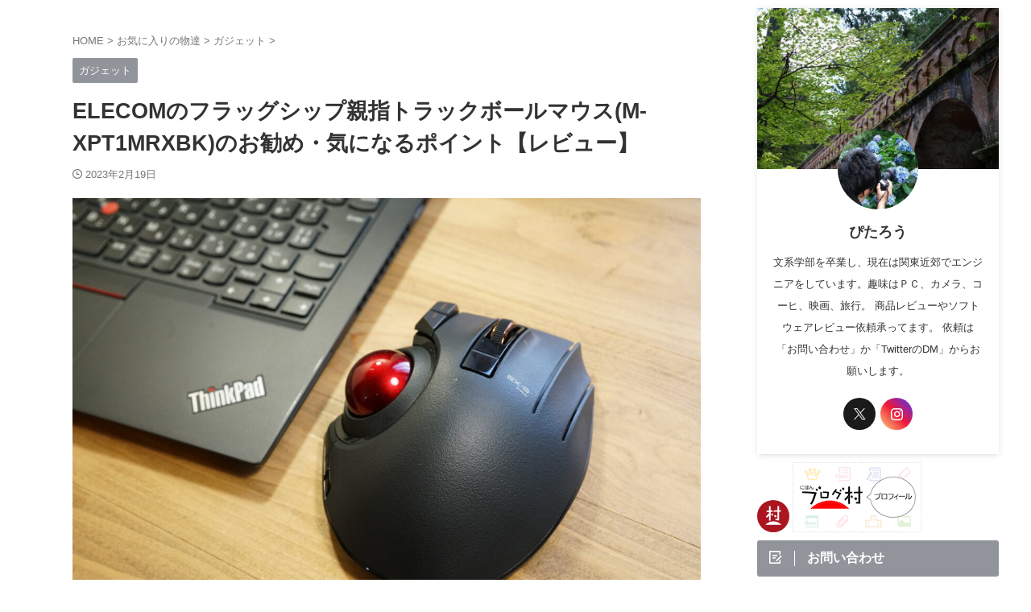

--- FILE ---
content_type: text/html; charset=UTF-8
request_url: https://pkunallnet.com/m-xpt1mrxbk/
body_size: 28946
content:

<!DOCTYPE html>
<html lang="ja" class="s-navi-search-overlay  toc-style-default">
	<!--<![endif]-->
	<head prefix="og: http://ogp.me/ns# fb: http://ogp.me/ns/fb# article: http://ogp.me/ns/article#">
		
	<!-- Global site tag (gtag.js) - Google Analytics -->
	<script async src="https://www.googletagmanager.com/gtag/js?id=G-6842WHVY26"></script>
	<script>
	  window.dataLayer = window.dataLayer || [];
	  function gtag(){dataLayer.push(arguments);}
	  gtag('js', new Date());

	  gtag('config', 'G-6842WHVY26');
	</script>
			<meta charset="UTF-8" >
		<meta name="viewport" content="width=device-width,initial-scale=1.0,user-scalable=no,viewport-fit=cover">
		<meta name="format-detection" content="telephone=no" >
		<meta name="referrer" content="no-referrer-when-downgrade"/>

		
		<link rel="alternate" type="application/rss+xml" title="文系エンジニアの日常 RSS Feed" href="https://pkunallnet.com/feed/" />
		<link rel="pingback" href="https://pkunallnet.com/xmlrpc.php" >
		<!--[if lt IE 9]>
		<script src="https://pkunallnet.com/wp-content/themes/affinger/js/html5shiv.js"></script>
		<![endif]-->
				<meta name='robots' content='max-image-preview:large' />
	<style>img:is([sizes="auto" i], [sizes^="auto," i]) { contain-intrinsic-size: 3000px 1500px }</style>
	<title>ELECOMのフラッグシップ親指トラックボールマウス(M-XPT1MRXBK)のお勧め・気になるポイント【レビュー】 - 文系エンジニアの日常</title>
<script type="text/javascript">
/* <![CDATA[ */
window._wpemojiSettings = {"baseUrl":"https:\/\/s.w.org\/images\/core\/emoji\/15.1.0\/72x72\/","ext":".png","svgUrl":"https:\/\/s.w.org\/images\/core\/emoji\/15.1.0\/svg\/","svgExt":".svg","source":{"concatemoji":"https:\/\/pkunallnet.com\/wp-includes\/js\/wp-emoji-release.min.js?ver=6.8.1"}};
/*! This file is auto-generated */
!function(i,n){var o,s,e;function c(e){try{var t={supportTests:e,timestamp:(new Date).valueOf()};sessionStorage.setItem(o,JSON.stringify(t))}catch(e){}}function p(e,t,n){e.clearRect(0,0,e.canvas.width,e.canvas.height),e.fillText(t,0,0);var t=new Uint32Array(e.getImageData(0,0,e.canvas.width,e.canvas.height).data),r=(e.clearRect(0,0,e.canvas.width,e.canvas.height),e.fillText(n,0,0),new Uint32Array(e.getImageData(0,0,e.canvas.width,e.canvas.height).data));return t.every(function(e,t){return e===r[t]})}function u(e,t,n){switch(t){case"flag":return n(e,"\ud83c\udff3\ufe0f\u200d\u26a7\ufe0f","\ud83c\udff3\ufe0f\u200b\u26a7\ufe0f")?!1:!n(e,"\ud83c\uddfa\ud83c\uddf3","\ud83c\uddfa\u200b\ud83c\uddf3")&&!n(e,"\ud83c\udff4\udb40\udc67\udb40\udc62\udb40\udc65\udb40\udc6e\udb40\udc67\udb40\udc7f","\ud83c\udff4\u200b\udb40\udc67\u200b\udb40\udc62\u200b\udb40\udc65\u200b\udb40\udc6e\u200b\udb40\udc67\u200b\udb40\udc7f");case"emoji":return!n(e,"\ud83d\udc26\u200d\ud83d\udd25","\ud83d\udc26\u200b\ud83d\udd25")}return!1}function f(e,t,n){var r="undefined"!=typeof WorkerGlobalScope&&self instanceof WorkerGlobalScope?new OffscreenCanvas(300,150):i.createElement("canvas"),a=r.getContext("2d",{willReadFrequently:!0}),o=(a.textBaseline="top",a.font="600 32px Arial",{});return e.forEach(function(e){o[e]=t(a,e,n)}),o}function t(e){var t=i.createElement("script");t.src=e,t.defer=!0,i.head.appendChild(t)}"undefined"!=typeof Promise&&(o="wpEmojiSettingsSupports",s=["flag","emoji"],n.supports={everything:!0,everythingExceptFlag:!0},e=new Promise(function(e){i.addEventListener("DOMContentLoaded",e,{once:!0})}),new Promise(function(t){var n=function(){try{var e=JSON.parse(sessionStorage.getItem(o));if("object"==typeof e&&"number"==typeof e.timestamp&&(new Date).valueOf()<e.timestamp+604800&&"object"==typeof e.supportTests)return e.supportTests}catch(e){}return null}();if(!n){if("undefined"!=typeof Worker&&"undefined"!=typeof OffscreenCanvas&&"undefined"!=typeof URL&&URL.createObjectURL&&"undefined"!=typeof Blob)try{var e="postMessage("+f.toString()+"("+[JSON.stringify(s),u.toString(),p.toString()].join(",")+"));",r=new Blob([e],{type:"text/javascript"}),a=new Worker(URL.createObjectURL(r),{name:"wpTestEmojiSupports"});return void(a.onmessage=function(e){c(n=e.data),a.terminate(),t(n)})}catch(e){}c(n=f(s,u,p))}t(n)}).then(function(e){for(var t in e)n.supports[t]=e[t],n.supports.everything=n.supports.everything&&n.supports[t],"flag"!==t&&(n.supports.everythingExceptFlag=n.supports.everythingExceptFlag&&n.supports[t]);n.supports.everythingExceptFlag=n.supports.everythingExceptFlag&&!n.supports.flag,n.DOMReady=!1,n.readyCallback=function(){n.DOMReady=!0}}).then(function(){return e}).then(function(){var e;n.supports.everything||(n.readyCallback(),(e=n.source||{}).concatemoji?t(e.concatemoji):e.wpemoji&&e.twemoji&&(t(e.twemoji),t(e.wpemoji)))}))}((window,document),window._wpemojiSettings);
/* ]]> */
</script>
<style id='wp-emoji-styles-inline-css' type='text/css'>

	img.wp-smiley, img.emoji {
		display: inline !important;
		border: none !important;
		box-shadow: none !important;
		height: 1em !important;
		width: 1em !important;
		margin: 0 0.07em !important;
		vertical-align: -0.1em !important;
		background: none !important;
		padding: 0 !important;
	}
</style>
<link rel='stylesheet' id='wp-block-library-css' href='https://pkunallnet.com/wp-includes/css/dist/block-library/style.min.css?ver=6.8.1' type='text/css' media='all' />
<style id='classic-theme-styles-inline-css' type='text/css'>
/*! This file is auto-generated */
.wp-block-button__link{color:#fff;background-color:#32373c;border-radius:9999px;box-shadow:none;text-decoration:none;padding:calc(.667em + 2px) calc(1.333em + 2px);font-size:1.125em}.wp-block-file__button{background:#32373c;color:#fff;text-decoration:none}
</style>
<style id='rinkerg-gutenberg-rinker-style-inline-css' type='text/css'>
.wp-block-create-block-block{background-color:#21759b;color:#fff;padding:2px}

</style>
<style id='global-styles-inline-css' type='text/css'>
:root{--wp--preset--aspect-ratio--square: 1;--wp--preset--aspect-ratio--4-3: 4/3;--wp--preset--aspect-ratio--3-4: 3/4;--wp--preset--aspect-ratio--3-2: 3/2;--wp--preset--aspect-ratio--2-3: 2/3;--wp--preset--aspect-ratio--16-9: 16/9;--wp--preset--aspect-ratio--9-16: 9/16;--wp--preset--color--black: #000000;--wp--preset--color--cyan-bluish-gray: #abb8c3;--wp--preset--color--white: #ffffff;--wp--preset--color--pale-pink: #f78da7;--wp--preset--color--vivid-red: #cf2e2e;--wp--preset--color--luminous-vivid-orange: #ff6900;--wp--preset--color--luminous-vivid-amber: #fcb900;--wp--preset--color--light-green-cyan: #eefaff;--wp--preset--color--vivid-green-cyan: #00d084;--wp--preset--color--pale-cyan-blue: #8ed1fc;--wp--preset--color--vivid-cyan-blue: #0693e3;--wp--preset--color--vivid-purple: #9b51e0;--wp--preset--color--soft-red: #e92f3d;--wp--preset--color--light-grayish-red: #fdf0f2;--wp--preset--color--vivid-yellow: #ffc107;--wp--preset--color--very-pale-yellow: #fffde7;--wp--preset--color--very-light-gray: #fafafa;--wp--preset--color--very-dark-gray: #313131;--wp--preset--color--original-color-a: #43a047;--wp--preset--color--original-color-b: #795548;--wp--preset--color--original-color-c: #ec407a;--wp--preset--color--original-color-d: #9e9d24;--wp--preset--gradient--vivid-cyan-blue-to-vivid-purple: linear-gradient(135deg,rgba(6,147,227,1) 0%,rgb(155,81,224) 100%);--wp--preset--gradient--light-green-cyan-to-vivid-green-cyan: linear-gradient(135deg,rgb(122,220,180) 0%,rgb(0,208,130) 100%);--wp--preset--gradient--luminous-vivid-amber-to-luminous-vivid-orange: linear-gradient(135deg,rgba(252,185,0,1) 0%,rgba(255,105,0,1) 100%);--wp--preset--gradient--luminous-vivid-orange-to-vivid-red: linear-gradient(135deg,rgba(255,105,0,1) 0%,rgb(207,46,46) 100%);--wp--preset--gradient--very-light-gray-to-cyan-bluish-gray: linear-gradient(135deg,rgb(238,238,238) 0%,rgb(169,184,195) 100%);--wp--preset--gradient--cool-to-warm-spectrum: linear-gradient(135deg,rgb(74,234,220) 0%,rgb(151,120,209) 20%,rgb(207,42,186) 40%,rgb(238,44,130) 60%,rgb(251,105,98) 80%,rgb(254,248,76) 100%);--wp--preset--gradient--blush-light-purple: linear-gradient(135deg,rgb(255,206,236) 0%,rgb(152,150,240) 100%);--wp--preset--gradient--blush-bordeaux: linear-gradient(135deg,rgb(254,205,165) 0%,rgb(254,45,45) 50%,rgb(107,0,62) 100%);--wp--preset--gradient--luminous-dusk: linear-gradient(135deg,rgb(255,203,112) 0%,rgb(199,81,192) 50%,rgb(65,88,208) 100%);--wp--preset--gradient--pale-ocean: linear-gradient(135deg,rgb(255,245,203) 0%,rgb(182,227,212) 50%,rgb(51,167,181) 100%);--wp--preset--gradient--electric-grass: linear-gradient(135deg,rgb(202,248,128) 0%,rgb(113,206,126) 100%);--wp--preset--gradient--midnight: linear-gradient(135deg,rgb(2,3,129) 0%,rgb(40,116,252) 100%);--wp--preset--font-size--small: .8em;--wp--preset--font-size--medium: 20px;--wp--preset--font-size--large: 1.5em;--wp--preset--font-size--x-large: 42px;--wp--preset--font-size--st-regular: 1em;--wp--preset--font-size--huge: 3em;--wp--preset--spacing--20: 0.44rem;--wp--preset--spacing--30: 0.67rem;--wp--preset--spacing--40: 1rem;--wp--preset--spacing--50: 1.5rem;--wp--preset--spacing--60: 2.25rem;--wp--preset--spacing--70: 3.38rem;--wp--preset--spacing--80: 5.06rem;--wp--preset--spacing--af-spacing-ss: 5px;--wp--preset--spacing--af-spacing-s: 10px;--wp--preset--spacing--af-spacing-m: 20px;--wp--preset--spacing--af-spacing-l: 40px;--wp--preset--spacing--af-spacing-ll: 60px;--wp--preset--spacing--af-spacing-xl: 80px;--wp--preset--spacing--af-spacing-xxl: 100px;--wp--preset--shadow--natural: 6px 6px 9px rgba(0, 0, 0, 0.2);--wp--preset--shadow--deep: 12px 12px 50px rgba(0, 0, 0, 0.4);--wp--preset--shadow--sharp: 6px 6px 0px rgba(0, 0, 0, 0.2);--wp--preset--shadow--outlined: 6px 6px 0px -3px rgba(255, 255, 255, 1), 6px 6px rgba(0, 0, 0, 1);--wp--preset--shadow--crisp: 6px 6px 0px rgba(0, 0, 0, 1);}:where(.is-layout-flex){gap: 0.5em;}:where(.is-layout-grid){gap: 0.5em;}body .is-layout-flex{display: flex;}.is-layout-flex{flex-wrap: wrap;align-items: center;}.is-layout-flex > :is(*, div){margin: 0;}body .is-layout-grid{display: grid;}.is-layout-grid > :is(*, div){margin: 0;}:where(.wp-block-columns.is-layout-flex){gap: 2em;}:where(.wp-block-columns.is-layout-grid){gap: 2em;}:where(.wp-block-post-template.is-layout-flex){gap: 1.25em;}:where(.wp-block-post-template.is-layout-grid){gap: 1.25em;}.has-black-color{color: var(--wp--preset--color--black) !important;}.has-cyan-bluish-gray-color{color: var(--wp--preset--color--cyan-bluish-gray) !important;}.has-white-color{color: var(--wp--preset--color--white) !important;}.has-pale-pink-color{color: var(--wp--preset--color--pale-pink) !important;}.has-vivid-red-color{color: var(--wp--preset--color--vivid-red) !important;}.has-luminous-vivid-orange-color{color: var(--wp--preset--color--luminous-vivid-orange) !important;}.has-luminous-vivid-amber-color{color: var(--wp--preset--color--luminous-vivid-amber) !important;}.has-light-green-cyan-color{color: var(--wp--preset--color--light-green-cyan) !important;}.has-vivid-green-cyan-color{color: var(--wp--preset--color--vivid-green-cyan) !important;}.has-pale-cyan-blue-color{color: var(--wp--preset--color--pale-cyan-blue) !important;}.has-vivid-cyan-blue-color{color: var(--wp--preset--color--vivid-cyan-blue) !important;}.has-vivid-purple-color{color: var(--wp--preset--color--vivid-purple) !important;}.has-black-background-color{background-color: var(--wp--preset--color--black) !important;}.has-cyan-bluish-gray-background-color{background-color: var(--wp--preset--color--cyan-bluish-gray) !important;}.has-white-background-color{background-color: var(--wp--preset--color--white) !important;}.has-pale-pink-background-color{background-color: var(--wp--preset--color--pale-pink) !important;}.has-vivid-red-background-color{background-color: var(--wp--preset--color--vivid-red) !important;}.has-luminous-vivid-orange-background-color{background-color: var(--wp--preset--color--luminous-vivid-orange) !important;}.has-luminous-vivid-amber-background-color{background-color: var(--wp--preset--color--luminous-vivid-amber) !important;}.has-light-green-cyan-background-color{background-color: var(--wp--preset--color--light-green-cyan) !important;}.has-vivid-green-cyan-background-color{background-color: var(--wp--preset--color--vivid-green-cyan) !important;}.has-pale-cyan-blue-background-color{background-color: var(--wp--preset--color--pale-cyan-blue) !important;}.has-vivid-cyan-blue-background-color{background-color: var(--wp--preset--color--vivid-cyan-blue) !important;}.has-vivid-purple-background-color{background-color: var(--wp--preset--color--vivid-purple) !important;}.has-black-border-color{border-color: var(--wp--preset--color--black) !important;}.has-cyan-bluish-gray-border-color{border-color: var(--wp--preset--color--cyan-bluish-gray) !important;}.has-white-border-color{border-color: var(--wp--preset--color--white) !important;}.has-pale-pink-border-color{border-color: var(--wp--preset--color--pale-pink) !important;}.has-vivid-red-border-color{border-color: var(--wp--preset--color--vivid-red) !important;}.has-luminous-vivid-orange-border-color{border-color: var(--wp--preset--color--luminous-vivid-orange) !important;}.has-luminous-vivid-amber-border-color{border-color: var(--wp--preset--color--luminous-vivid-amber) !important;}.has-light-green-cyan-border-color{border-color: var(--wp--preset--color--light-green-cyan) !important;}.has-vivid-green-cyan-border-color{border-color: var(--wp--preset--color--vivid-green-cyan) !important;}.has-pale-cyan-blue-border-color{border-color: var(--wp--preset--color--pale-cyan-blue) !important;}.has-vivid-cyan-blue-border-color{border-color: var(--wp--preset--color--vivid-cyan-blue) !important;}.has-vivid-purple-border-color{border-color: var(--wp--preset--color--vivid-purple) !important;}.has-vivid-cyan-blue-to-vivid-purple-gradient-background{background: var(--wp--preset--gradient--vivid-cyan-blue-to-vivid-purple) !important;}.has-light-green-cyan-to-vivid-green-cyan-gradient-background{background: var(--wp--preset--gradient--light-green-cyan-to-vivid-green-cyan) !important;}.has-luminous-vivid-amber-to-luminous-vivid-orange-gradient-background{background: var(--wp--preset--gradient--luminous-vivid-amber-to-luminous-vivid-orange) !important;}.has-luminous-vivid-orange-to-vivid-red-gradient-background{background: var(--wp--preset--gradient--luminous-vivid-orange-to-vivid-red) !important;}.has-very-light-gray-to-cyan-bluish-gray-gradient-background{background: var(--wp--preset--gradient--very-light-gray-to-cyan-bluish-gray) !important;}.has-cool-to-warm-spectrum-gradient-background{background: var(--wp--preset--gradient--cool-to-warm-spectrum) !important;}.has-blush-light-purple-gradient-background{background: var(--wp--preset--gradient--blush-light-purple) !important;}.has-blush-bordeaux-gradient-background{background: var(--wp--preset--gradient--blush-bordeaux) !important;}.has-luminous-dusk-gradient-background{background: var(--wp--preset--gradient--luminous-dusk) !important;}.has-pale-ocean-gradient-background{background: var(--wp--preset--gradient--pale-ocean) !important;}.has-electric-grass-gradient-background{background: var(--wp--preset--gradient--electric-grass) !important;}.has-midnight-gradient-background{background: var(--wp--preset--gradient--midnight) !important;}.has-small-font-size{font-size: var(--wp--preset--font-size--small) !important;}.has-medium-font-size{font-size: var(--wp--preset--font-size--medium) !important;}.has-large-font-size{font-size: var(--wp--preset--font-size--large) !important;}.has-x-large-font-size{font-size: var(--wp--preset--font-size--x-large) !important;}
:where(.wp-block-post-template.is-layout-flex){gap: 1.25em;}:where(.wp-block-post-template.is-layout-grid){gap: 1.25em;}
:where(.wp-block-columns.is-layout-flex){gap: 2em;}:where(.wp-block-columns.is-layout-grid){gap: 2em;}
:root :where(.wp-block-pullquote){font-size: 1.5em;line-height: 1.6;}
</style>
<link rel='stylesheet' id='yyi_rinker_stylesheet-css' href='https://pkunallnet.com/wp-content/plugins/yyi-rinker/css/style.css?v=1.11.1&#038;ver=6.8.1' type='text/css' media='all' />
<link rel='stylesheet' id='normalize-css' href='https://pkunallnet.com/wp-content/themes/affinger/css/normalize.css?ver=1.5.9' type='text/css' media='all' />
<link rel='stylesheet' id='st_svg-css' href='https://pkunallnet.com/wp-content/themes/affinger/st_svg/style.css?ver=20240601' type='text/css' media='all' />
<link rel='stylesheet' id='slick-css' href='https://pkunallnet.com/wp-content/themes/affinger/vendor/slick/slick.css?ver=1.8.0' type='text/css' media='all' />
<link rel='stylesheet' id='slick-theme-css' href='https://pkunallnet.com/wp-content/themes/affinger/vendor/slick/slick-theme.css?ver=1.8.0' type='text/css' media='all' />
<link rel='stylesheet' id='fonts-googleapis-roboto400-css' href='//fonts.googleapis.com/css2?family=Roboto%3Awght%40400&#038;display=swap&#038;ver=6.8.1' type='text/css' media='all' />
<link rel='stylesheet' id='style-css' href='https://pkunallnet.com/wp-content/themes/affinger/style.css?ver=20240601' type='text/css' media='all' />
<link rel='stylesheet' id='child-style-css' href='https://pkunallnet.com/wp-content/themes/affinger-child/style.css?ver=20240601' type='text/css' media='all' />
<link rel='stylesheet' id='single-css' href='https://pkunallnet.com/wp-content/themes/affinger/st-rankcss.php' type='text/css' media='all' />
<link rel='stylesheet' id='af-custom-fields-frontend-css' href='https://pkunallnet.com/wp-content/themes/affinger/af-custom-fields/css/frontend.css?ver=1.0.0' type='text/css' media='all' />
<link rel='stylesheet' id='st-themecss-css' href='https://pkunallnet.com/wp-content/themes/affinger/st-themecss-loader.php?ver=6.8.1' type='text/css' media='all' />
<script type="text/javascript" src="https://pkunallnet.com/wp-includes/js/jquery/jquery.min.js?ver=3.7.1" id="jquery-core-js"></script>
<script type="text/javascript" src="https://pkunallnet.com/wp-includes/js/jquery/jquery-migrate.min.js?ver=3.4.1" id="jquery-migrate-js"></script>
<script type="text/javascript" src="https://pkunallnet.com/wp-content/plugins/yyi-rinker/js/event-tracking.js?v=1.11.1" id="yyi_rinker_event_tracking_script-js"></script>
<script type="text/javascript" src="https://pkunallnet.com/wp-content/themes/affinger-child/js/st_wp_head.js?ver=6.8.1" id="st-theme-head-js-js"></script>
<link rel="https://api.w.org/" href="https://pkunallnet.com/wp-json/" /><link rel="alternate" title="JSON" type="application/json" href="https://pkunallnet.com/wp-json/wp/v2/posts/12785" /><link rel='shortlink' href='https://pkunallnet.com/?p=12785' />
<link rel="alternate" title="oEmbed (JSON)" type="application/json+oembed" href="https://pkunallnet.com/wp-json/oembed/1.0/embed?url=https%3A%2F%2Fpkunallnet.com%2Fm-xpt1mrxbk%2F" />
<link rel="alternate" title="oEmbed (XML)" type="text/xml+oembed" href="https://pkunallnet.com/wp-json/oembed/1.0/embed?url=https%3A%2F%2Fpkunallnet.com%2Fm-xpt1mrxbk%2F&#038;format=xml" />
<script type="text/javascript" language="javascript">
    var vc_pid = "886557944";
</script><script type="text/javascript" src="//aml.valuecommerce.com/vcdal.js" async></script><style>
.yyi-rinker-images {
    display: flex;
    justify-content: center;
    align-items: center;
    position: relative;

}
div.yyi-rinker-image img.yyi-rinker-main-img.hidden {
    display: none;
}

.yyi-rinker-images-arrow {
    cursor: pointer;
    position: absolute;
    top: 50%;
    display: block;
    margin-top: -11px;
    opacity: 0.6;
    width: 22px;
}

.yyi-rinker-images-arrow-left{
    left: -10px;
}
.yyi-rinker-images-arrow-right{
    right: -10px;
}

.yyi-rinker-images-arrow-left.hidden {
    display: none;
}

.yyi-rinker-images-arrow-right.hidden {
    display: none;
}
div.yyi-rinker-contents.yyi-rinker-design-tate  div.yyi-rinker-box{
    flex-direction: column;
}

div.yyi-rinker-contents.yyi-rinker-design-slim div.yyi-rinker-box .yyi-rinker-links {
    flex-direction: column;
}

div.yyi-rinker-contents.yyi-rinker-design-slim div.yyi-rinker-info {
    width: 100%;
}

div.yyi-rinker-contents.yyi-rinker-design-slim .yyi-rinker-title {
    text-align: center;
}

div.yyi-rinker-contents.yyi-rinker-design-slim .yyi-rinker-links {
    text-align: center;
}
div.yyi-rinker-contents.yyi-rinker-design-slim .yyi-rinker-image {
    margin: auto;
}

div.yyi-rinker-contents.yyi-rinker-design-slim div.yyi-rinker-info ul.yyi-rinker-links li {
	align-self: stretch;
}
div.yyi-rinker-contents.yyi-rinker-design-slim div.yyi-rinker-box div.yyi-rinker-info {
	padding: 0;
}
div.yyi-rinker-contents.yyi-rinker-design-slim div.yyi-rinker-box {
	flex-direction: column;
	padding: 14px 5px 0;
}

.yyi-rinker-design-slim div.yyi-rinker-box div.yyi-rinker-info {
	text-align: center;
}

.yyi-rinker-design-slim div.price-box span.price {
	display: block;
}

div.yyi-rinker-contents.yyi-rinker-design-slim div.yyi-rinker-info div.yyi-rinker-title a{
	font-size:16px;
}

div.yyi-rinker-contents.yyi-rinker-design-slim ul.yyi-rinker-links li.amazonkindlelink:before,  div.yyi-rinker-contents.yyi-rinker-design-slim ul.yyi-rinker-links li.amazonlink:before,  div.yyi-rinker-contents.yyi-rinker-design-slim ul.yyi-rinker-links li.rakutenlink:before, div.yyi-rinker-contents.yyi-rinker-design-slim ul.yyi-rinker-links li.yahoolink:before, div.yyi-rinker-contents.yyi-rinker-design-slim ul.yyi-rinker-links li.mercarilink:before {
	font-size:12px;
}

div.yyi-rinker-contents.yyi-rinker-design-slim ul.yyi-rinker-links li a {
	font-size: 13px;
}
.entry-content ul.yyi-rinker-links li {
	padding: 0;
}

div.yyi-rinker-contents .yyi-rinker-attention.attention_desing_right_ribbon {
    width: 89px;
    height: 91px;
    position: absolute;
    top: -1px;
    right: -1px;
    left: auto;
    overflow: hidden;
}

div.yyi-rinker-contents .yyi-rinker-attention.attention_desing_right_ribbon span {
    display: inline-block;
    width: 146px;
    position: absolute;
    padding: 4px 0;
    left: -13px;
    top: 12px;
    text-align: center;
    font-size: 12px;
    line-height: 24px;
    -webkit-transform: rotate(45deg);
    transform: rotate(45deg);
    box-shadow: 0 1px 3px rgba(0, 0, 0, 0.2);
}

div.yyi-rinker-contents .yyi-rinker-attention.attention_desing_right_ribbon {
    background: none;
}
.yyi-rinker-attention.attention_desing_right_ribbon .yyi-rinker-attention-after,
.yyi-rinker-attention.attention_desing_right_ribbon .yyi-rinker-attention-before{
display:none;
}
div.yyi-rinker-use-right_ribbon div.yyi-rinker-title {
    margin-right: 2rem;
}

				</style><meta name="robots" content="index, follow" />
<meta name="thumbnail" content="https://pkunallnet.com/wp-content/uploads/2023/02/m-xpt1mrxbk_10.jpg">
<meta name="google-site-verification" content="89VXHop2xtgrEmqk2Md1UfLT6UiHfVWTpCYm2IoJems" />
<!-- Global site tag (gtag.js) - Google Analytics -->
<script async src="https://www.googletagmanager.com/gtag/js?id=G-6842WHVY26"></script>
<script>
  window.dataLayer = window.dataLayer || [];
  function gtag(){dataLayer.push(arguments);}
  gtag('js', new Date());

  gtag('config', 'G-6842WHVY26');
</script>
<meta name="p:domain_verify" content="61b71c1743118ab355fc19a0c91316ec"/>

<!-- Quantcast Choice. Consent Manager Tag v2.0 (for TCF 2.0) -->
<script type="text/javascript" async=true>
(function() {
  var host = 'www.themoneytizer.com';
  var element = document.createElement('script');
  var firstScript = document.getElementsByTagName('script')[0];
  var url = 'https://cmp.quantcast.com'
    .concat('/choice/', '6Fv0cGNfc_bw8', '/', host, '/choice.js');
  var uspTries = 0;
  var uspTriesLimit = 3;
  element.async = true;
  element.type = 'text/javascript';
  element.src = url;

  firstScript.parentNode.insertBefore(element, firstScript);

  function makeStub() {
    var TCF_LOCATOR_NAME = '__tcfapiLocator';
    var queue = [];
    var win = window;
    var cmpFrame;

    function addFrame() {
      var doc = win.document;
      var otherCMP = !!(win.frames[TCF_LOCATOR_NAME]);

      if (!otherCMP) {
        if (doc.body) {
          var iframe = doc.createElement('iframe');

          iframe.style.cssText = 'display:none';
          iframe.name = TCF_LOCATOR_NAME;
          doc.body.appendChild(iframe);
        } else {
          setTimeout(addFrame, 5);
        }
      }
      return !otherCMP;
    }

    function tcfAPIHandler() {
      var gdprApplies;
      var args = arguments;

      if (!args.length) {
        return queue;
      } else if (args[0] === 'setGdprApplies') {
        if (
          args.length > 3 &&
          args[2] === 2 &&
          typeof args[3] === 'boolean'
        ) {
          gdprApplies = args[3];
          if (typeof args[2] === 'function') {
            args[2]('set', true);
          }
        }
      } else if (args[0] === 'ping') {
        var retr = {
          gdprApplies: gdprApplies,
          cmpLoaded: false,
          cmpStatus: 'stub'
        };

        if (typeof args[2] === 'function') {
          args[2](retr);
        }
      } else {
        if(args[0] === 'init' && typeof args[3] === 'object') {
          args[3] = { ...args[3], tag_version: 'V2' };
        }
        queue.push(args);
      }
    }

    function postMessageEventHandler(event) {
      var msgIsString = typeof event.data === 'string';
      var json = {};

      try {
        if (msgIsString) {
          json = JSON.parse(event.data);
        } else {
          json = event.data;
        }
      } catch (ignore) {}

      var payload = json.__tcfapiCall;

      if (payload) {
        window.__tcfapi(
          payload.command,
          payload.version,
          function(retValue, success) {
            var returnMsg = {
              __tcfapiReturn: {
                returnValue: retValue,
                success: success,
                callId: payload.callId
              }
            };
            if (msgIsString) {
              returnMsg = JSON.stringify(returnMsg);
            }
            if (event && event.source && event.source.postMessage) {
              event.source.postMessage(returnMsg, '*');
            }
          },
          payload.parameter
        );
      }
    }

    while (win) {
      try {
        if (win.frames[TCF_LOCATOR_NAME]) {
          cmpFrame = win;
          break;
        }
      } catch (ignore) {}

      if (win === window.top) {
        break;
      }
      win = win.parent;
    }
    if (!cmpFrame) {
      addFrame();
      win.__tcfapi = tcfAPIHandler;
      win.addEventListener('message', postMessageEventHandler, false);
    }
  };

  makeStub();

  var uspStubFunction = function() {
    var arg = arguments;
    if (typeof window.__uspapi !== uspStubFunction) {
      setTimeout(function() {
        if (typeof window.__uspapi !== 'undefined') {
          window.__uspapi.apply(window.__uspapi, arg);
        }
      }, 500);
    }
  };

  var checkIfUspIsReady = function() {
    uspTries++;
    if (window.__uspapi === uspStubFunction && uspTries < uspTriesLimit) {
      console.warn('USP is not accessible');
    } else {
      clearInterval(uspInterval);
    }
  };

  if (typeof window.__uspapi === 'undefined') {
    window.__uspapi = uspStubFunction;
    var uspInterval = setInterval(checkIfUspIsReady, 6000);
  }
})();
</script>
<!-- End Quantcast Choice. Consent Manager Tag v2.0 (for TCF 2.0) -->
<!-- Google Tag Manager -->
<script>(function(w,d,s,l,i){w[l]=w[l]||[];w[l].push({'gtm.start':
new Date().getTime(),event:'gtm.js'});var f=d.getElementsByTagName(s)[0],
j=d.createElement(s),dl=l!='dataLayer'?'&l='+l:'';j.async=true;j.src=
'https://www.googletagmanager.com/gtm.js?id='+i+dl;f.parentNode.insertBefore(j,f);
})(window,document,'script','dataLayer','GTM-TZZGJH4Z');</script>
<!-- End Google Tag Manager -->
<script async src="https://pagead2.googlesyndication.com/pagead/js/adsbygoogle.js?client=ca-pub-7611871363453152"
     crossorigin="anonymous"></script>
<link rel="canonical" href="https://pkunallnet.com/m-xpt1mrxbk/" />
<noscript><style>.lazyload[data-src]{display:none !important;}</style></noscript><style>.lazyload{background-image:none !important;}.lazyload:before{background-image:none !important;}</style><link rel="icon" href="https://pkunallnet.com/wp-content/uploads/2020/05/cropped-favicon-32x32.jpg" sizes="32x32" />
<link rel="icon" href="https://pkunallnet.com/wp-content/uploads/2020/05/cropped-favicon-192x192.jpg" sizes="192x192" />
<link rel="apple-touch-icon" href="https://pkunallnet.com/wp-content/uploads/2020/05/cropped-favicon-180x180.jpg" />
<meta name="msapplication-TileImage" content="https://pkunallnet.com/wp-content/uploads/2020/05/cropped-favicon-270x270.jpg" />
		
<!-- OGP -->

<meta property="og:type" content="article">
<meta property="og:title" content="ELECOMのフラッグシップ親指トラックボールマウス(M-XPT1MRXBK)のお勧め・気になるポイント【レビュー】">
<meta property="og:url" content="https://pkunallnet.com/m-xpt1mrxbk/">
<meta property="og:description" content="自宅でPC作業をする際に使用しているマウスについては、以下の記事でも紹介しているロジクールの「MX Master 3S」をメインで使用していますが、一日中作業をしていると手首が結構疲れるので親指でマウ">
<meta property="og:site_name" content="文系エンジニアの日常">
<meta property="og:image" content="https://pkunallnet.com/wp-content/uploads/2023/02/m-xpt1mrxbk_10.jpg">


	<meta property="article:published_time" content="2023-02-19T15:38:59+09:00" />
			<meta property="article:modified_time" content="2023-09-26T23:02:21+09:00" />
		<meta property="article:author" content="ぴーたろう" />

		<meta name="twitter:site" content="@pkunallnet">

	<meta name="twitter:card" content="summary_large_image">
	
<meta name="twitter:title" content="ELECOMのフラッグシップ親指トラックボールマウス(M-XPT1MRXBK)のお勧め・気になるポイント【レビュー】">
<meta name="twitter:description" content="自宅でPC作業をする際に使用しているマウスについては、以下の記事でも紹介しているロジクールの「MX Master 3S」をメインで使用していますが、一日中作業をしていると手首が結構疲れるので親指でマウ">
<meta name="twitter:image" content="https://pkunallnet.com/wp-content/uploads/2023/02/m-xpt1mrxbk_10.jpg">
<!-- /OGP -->
		


<script>
	(function (window, document, $, undefined) {
		'use strict';

		var SlideBox = (function () {
			/**
			 * @param $element
			 *
			 * @constructor
			 */
			function SlideBox($element) {
				this._$element = $element;
			}

			SlideBox.prototype.$content = function () {
				return this._$element.find('[data-st-slidebox-content]');
			};

			SlideBox.prototype.$toggle = function () {
				return this._$element.find('[data-st-slidebox-toggle]');
			};

			SlideBox.prototype.$icon = function () {
				return this._$element.find('[data-st-slidebox-icon]');
			};

			SlideBox.prototype.$text = function () {
				return this._$element.find('[data-st-slidebox-text]');
			};

			SlideBox.prototype.is_expanded = function () {
				return !!(this._$element.filter('[data-st-slidebox-expanded="true"]').length);
			};

			SlideBox.prototype.expand = function () {
				var self = this;

				this.$content().slideDown()
					.promise()
					.then(function () {
						var $icon = self.$icon();
						var $text = self.$text();

						$icon.removeClass($icon.attr('data-st-slidebox-icon-collapsed'))
							.addClass($icon.attr('data-st-slidebox-icon-expanded'))

						$text.text($text.attr('data-st-slidebox-text-expanded'))

						self._$element.removeClass('is-collapsed')
							.addClass('is-expanded');

						self._$element.attr('data-st-slidebox-expanded', 'true');
					});
			};

			SlideBox.prototype.collapse = function () {
				var self = this;

				this.$content().slideUp()
					.promise()
					.then(function () {
						var $icon = self.$icon();
						var $text = self.$text();

						$icon.removeClass($icon.attr('data-st-slidebox-icon-expanded'))
							.addClass($icon.attr('data-st-slidebox-icon-collapsed'))

						$text.text($text.attr('data-st-slidebox-text-collapsed'))

						self._$element.removeClass('is-expanded')
							.addClass('is-collapsed');

						self._$element.attr('data-st-slidebox-expanded', 'false');
					});
			};

			SlideBox.prototype.toggle = function () {
				if (this.is_expanded()) {
					this.collapse();
				} else {
					this.expand();
				}
			};

			SlideBox.prototype.add_event_listeners = function () {
				var self = this;

				this.$toggle().on('click', function (event) {
					self.toggle();
				});
			};

			SlideBox.prototype.initialize = function () {
				this.add_event_listeners();
			};

			return SlideBox;
		}());

		function on_ready() {
			var slideBoxes = [];

			$('[data-st-slidebox]').each(function () {
				var $element = $(this);
				var slideBox = new SlideBox($element);

				slideBoxes.push(slideBox);

				slideBox.initialize();
			});

			return slideBoxes;
		}

		$(on_ready);
	}(window, window.document, jQuery));
</script>

	<script>
		(function (window, document, $, undefined) {
			'use strict';

			$(function(){
			$('.post h3:not(.rankh3):not(#reply-title):not([class^="is-style-st-heading-custom-"]):not([class*=" is-style-st-heading-custom-"]):not(.st-css-no2) , .h3modoki').wrapInner('<span class="st-dash-design"></span>');
			})
		}(window, window.document, jQuery));
	</script>

<script>
	(function (window, document, $, undefined) {
		'use strict';

		$(function(){
			/* 第一階層のみの目次にクラスを挿入 */
			$("#toc_container:not(:has(ul ul))").addClass("only-toc");
			/* アコーディオンメニュー内のカテゴリーにクラス追加 */
			$(".st-ac-box ul:has(.cat-item)").each(function(){
				$(this).addClass("st-ac-cat");
			});
		});
	}(window, window.document, jQuery));
</script>

<script>
	(function (window, document, $, undefined) {
		'use strict';

		$(function(){
									$('.st-star').parent('.rankh4').css('padding-bottom','5px'); // スターがある場合のランキング見出し調整
		});
	}(window, window.document, jQuery));
</script>




	<script>
		(function (window, document, $, undefined) {
			'use strict';

			$(function() {
				$('.is-style-st-paragraph-kaiwa').wrapInner('<span class="st-paragraph-kaiwa-text">');
			});
		}(window, window.document, jQuery));
	</script>

	<script>
		(function (window, document, $, undefined) {
			'use strict';

			$(function() {
				$('.is-style-st-paragraph-kaiwa-b').wrapInner('<span class="st-paragraph-kaiwa-text">');
			});
		}(window, window.document, jQuery));
	</script>

<script>
	/* Gutenbergスタイルを調整 */
	(function (window, document, $, undefined) {
		'use strict';

		$(function() {
			$( '[class^="is-style-st-paragraph-"],[class*=" is-style-st-paragraph-"]' ).wrapInner( '<span class="st-noflex"></span>' );
		});
	}(window, window.document, jQuery));
</script>




			</head>
	<body ontouchstart="" class="wp-singular post-template-default single single-post postid-12785 single-format-standard wp-theme-affinger wp-child-theme-affinger-child st-af single-cat-137 not-front-page" >				<div id="st-ami">
				<div id="wrapper" class="" ontouchstart="">
				<div id="wrapper-in">

					

<header id="">
	<div id="header-full">
		<div id="headbox-bg-fixed">
			<div id="headbox-bg">
				<div id="headbox">

						<nav id="s-navi" class="pcnone" data-st-nav data-st-nav-type="normal">
		<dl class="acordion is-active" data-st-nav-primary>
			<dt class="trigger">
				<p class="acordion_button"><span class="op op-menu"><i class="st-fa st-svg-menu"></i></span></p>

				
									<div id="st-mobile-logo"></div>
				
				<!-- 追加メニュー -->
				
				<!-- 追加メニュー2 -->
				
			</dt>

			<dd class="acordion_tree">
				<div class="acordion_tree_content">

					
					<div class="menu-%e3%83%98%e3%83%83%e3%82%bf%e3%83%bc%e3%83%a1%e3%83%8b%e3%83%a5%e3%83%bc-container"><ul id="menu-%e3%83%98%e3%83%83%e3%82%bf%e3%83%bc%e3%83%a1%e3%83%8b%e3%83%a5%e3%83%bc" class="menu"><li id="menu-item-4361" class="menu-item menu-item-type-post_type menu-item-object-page menu-item-4361"><a href="https://pkunallnet.com/disclaimer/"><span class="menu-item-label">免責事項</span></a></li>
<li id="menu-item-1149" class="menu-item menu-item-type-post_type menu-item-object-page menu-item-1149"><a href="https://pkunallnet.com/contact/"><span class="menu-item-label">お問い合わせ</span></a></li>
<li id="menu-item-959" class="menu-item menu-item-type-taxonomy menu-item-object-category current-post-ancestor menu-item-has-children menu-item-959"><a href="https://pkunallnet.com/category/product/"><span class="menu-item-label">お気に入りの物達</span></a>
<ul class="sub-menu">
	<li id="menu-item-4372" class="menu-item menu-item-type-taxonomy menu-item-object-category current-post-ancestor current-menu-parent current-post-parent menu-item-4372"><a href="https://pkunallnet.com/category/product/gadget/"><span class="menu-item-label">ガジェット</span></a></li>
	<li id="menu-item-970" class="menu-item menu-item-type-taxonomy menu-item-object-category menu-item-970"><a href="https://pkunallnet.com/category/product/electricappliances/"><span class="menu-item-label">家電製品</span></a></li>
	<li id="menu-item-4373" class="menu-item menu-item-type-taxonomy menu-item-object-category menu-item-4373"><a href="https://pkunallnet.com/category/product/mytools/"><span class="menu-item-label">暮らしの物達</span></a></li>
</ul>
</li>
<li id="menu-item-955" class="menu-item menu-item-type-taxonomy menu-item-object-category menu-item-has-children menu-item-955"><a href="https://pkunallnet.com/category/pcinfo/"><span class="menu-item-label">テクニック</span></a>
<ul class="sub-menu">
	<li id="menu-item-957" class="menu-item menu-item-type-taxonomy menu-item-object-category menu-item-957"><a href="https://pkunallnet.com/category/pcinfo/windows/"><span class="menu-item-label">Windows</span></a></li>
	<li id="menu-item-4375" class="menu-item menu-item-type-taxonomy menu-item-object-category menu-item-4375"><a href="https://pkunallnet.com/category/pcinfo/apple/"><span class="menu-item-label">Apple</span></a></li>
	<li id="menu-item-4374" class="menu-item menu-item-type-taxonomy menu-item-object-category menu-item-4374"><a href="https://pkunallnet.com/category/pcinfo/linux/"><span class="menu-item-label">Linux</span></a></li>
	<li id="menu-item-7967" class="menu-item menu-item-type-taxonomy menu-item-object-category menu-item-7967"><a href="https://pkunallnet.com/category/pcinfo/google/"><span class="menu-item-label">Google</span></a></li>
	<li id="menu-item-956" class="menu-item menu-item-type-taxonomy menu-item-object-category menu-item-956"><a href="https://pkunallnet.com/category/pcinfo/pcothers/"><span class="menu-item-label">その他</span></a></li>
</ul>
</li>
<li id="menu-item-962" class="menu-item menu-item-type-taxonomy menu-item-object-category menu-item-962"><a href="https://pkunallnet.com/category/job/"><span class="menu-item-label">SEの仕事</span></a></li>
<li id="menu-item-952" class="menu-item menu-item-type-taxonomy menu-item-object-category menu-item-952"><a href="https://pkunallnet.com/category/photo/"><span class="menu-item-label">カメラ</span></a></li>
<li id="menu-item-4376" class="menu-item menu-item-type-taxonomy menu-item-object-category menu-item-4376"><a href="https://pkunallnet.com/category/bicycle/"><span class="menu-item-label">自転車</span></a></li>
<li id="menu-item-953" class="menu-item menu-item-type-taxonomy menu-item-object-category menu-item-953"><a href="https://pkunallnet.com/category/eat/"><span class="menu-item-label">美味しいもの</span></a></li>
<li id="menu-item-968" class="menu-item menu-item-type-taxonomy menu-item-object-category menu-item-968"><a href="https://pkunallnet.com/category/experience/"><span class="menu-item-label">経験談</span></a></li>
<li id="menu-item-7968" class="menu-item menu-item-type-taxonomy menu-item-object-category menu-item-7968"><a href="https://pkunallnet.com/category/house/"><span class="menu-item-label">家と書斎</span></a></li>
<li id="menu-item-7966" class="menu-item menu-item-type-taxonomy menu-item-object-category menu-item-7966"><a href="https://pkunallnet.com/category/game/"><span class="menu-item-label">ゲーム</span></a></li>
</ul></div>
					<div class="clear"></div>

					
				</div>
			</dd>

					</dl>

					</nav>

											<div id="header-l">
							
							<div id="st-text-logo">
									<!-- ロゴ又はブログ名 -->
    
							</div>
						</div><!-- /#header-l -->
					
					<div id="header-r" class="smanone">
						
					</div><!-- /#header-r -->

				</div><!-- /#headbox -->
			</div><!-- /#headbox-bg clearfix -->
		</div><!-- /#headbox-bg-fixed -->

		
		
		
		
			

			<div id="gazou-wide">
												<div id="st-headerbox">
						<div id="st-header">
						</div>
					</div>
									</div>
		
	</div><!-- #header-full -->

	





</header>

					<div id="content-w">

						
						
	
			<div id="st-header-post-under-box" class="st-header-post-no-data "
		     style="">
			<div class="st-dark-cover">
							</div>
		</div>
	
<div id="content" class="clearfix">
	<div id="contentInner">
		<main>
			<article>
									<div id="post-12785" class="st-post post-12785 post type-post status-publish format-standard has-post-thumbnail hentry category-gadget tag-elecom tag-163">
				
					
																
					
					<!--ぱんくず -->
											<div
							id="breadcrumb">
							<ol itemscope itemtype="http://schema.org/BreadcrumbList">
								<li itemprop="itemListElement" itemscope itemtype="http://schema.org/ListItem">
									<a href="https://pkunallnet.com" itemprop="item">
										<span itemprop="name">HOME</span>
									</a>
									&gt;
									<meta itemprop="position" content="1"/>
								</li>

								
																	<li itemprop="itemListElement" itemscope itemtype="http://schema.org/ListItem">
										<a href="https://pkunallnet.com/category/product/" itemprop="item">
											<span
												itemprop="name">お気に入りの物達</span>
										</a>
										&gt;
										<meta itemprop="position" content="2"/>
									</li>
																										<li itemprop="itemListElement" itemscope itemtype="http://schema.org/ListItem">
										<a href="https://pkunallnet.com/category/product/gadget/" itemprop="item">
											<span
												itemprop="name">ガジェット</span>
										</a>
										&gt;
										<meta itemprop="position" content="3"/>
									</li>
																								</ol>

													</div>
										<!--/ ぱんくず -->

					<!--ループ開始 -->
															
																									<p class="st-catgroup">
																<a href="https://pkunallnet.com/category/product/gadget/" title="View all posts in ガジェット" rel="category tag"><span class="catname st-catid137">ガジェット</span></a>							</p>
						
						<h1 class="entry-title">ELECOMのフラッグシップ親指トラックボールマウス(M-XPT1MRXBK)のお勧め・気になるポイント【レビュー】</h1>

						
	<div class="blogbox ">
		<p><span class="kdate ">
								<i class="st-fa st-svg-clock-o"></i><time class="updated" datetime="2023-02-19T15:38:59+0900">2023年2月19日</time>
							</span>
					</p>
	</div>
					
					
					
					
					<div class="mainbox">
						<div id="nocopy" ><!-- コピー禁止エリアここから -->
							
							
							
							<div class="entry-content">
								<p><img fetchpriority="high" decoding="async" class="alignnone size-full wp-image-12792 lazyload" src="[data-uri]" alt="" width="1200" height="800"   data-src="https://pkunallnet.com/wp-content/uploads/2023/02/m-xpt1mrxbk_10.jpg" data-srcset="https://pkunallnet.com/wp-content/uploads/2023/02/m-xpt1mrxbk_10.jpg 1200w, https://pkunallnet.com/wp-content/uploads/2023/02/m-xpt1mrxbk_10-768x512.jpg 768w" data-sizes="auto" data-eio-rwidth="1200" data-eio-rheight="800" /><noscript><img fetchpriority="high" decoding="async" class="alignnone size-full wp-image-12792" src="https://pkunallnet.com/wp-content/uploads/2023/02/m-xpt1mrxbk_10.jpg" alt="" width="1200" height="800" srcset="https://pkunallnet.com/wp-content/uploads/2023/02/m-xpt1mrxbk_10.jpg 1200w, https://pkunallnet.com/wp-content/uploads/2023/02/m-xpt1mrxbk_10-768x512.jpg 768w" sizes="(max-width: 1200px) 100vw, 1200px" data-eio="l" /></noscript></p>
<p>自宅でPC作業をする際に使用しているマウスについては、以下の記事でも紹介しているロジクールの「MX Master 3S」をメインで使用していますが、一日中作業をしていると手首が結構疲れるので親指でマウス操作できるトラックボールマウスが以前から気になっていました。</p>
				<a href="https://pkunallnet.com/mx-master-3s/" class="st-cardlink">
				<div class="kanren st-cardbox" >
											<div class="st-cardbox-label"><span style="background:#00ffff;color:#ffffff;" class="st-cardbox-label-text">あわせて読みたい</span></div>
										<dl class="clearfix">
						<dt class="st-card-img">
																								<img decoding="async" width="150" height="150" src="[data-uri]" class="attachment-st_thumb150 size-st_thumb150 wp-post-image lazyload" alt=""   data-src="https://pkunallnet.com/wp-content/uploads/2022/06/mxmaster3s_01-150x150.jpg" data-srcset="https://pkunallnet.com/wp-content/uploads/2022/06/mxmaster3s_01-150x150.jpg 150w, https://pkunallnet.com/wp-content/uploads/2022/06/mxmaster3s_01-100x100.jpg 100w" data-sizes="auto" data-eio-rwidth="150" data-eio-rheight="150" /><noscript><img decoding="async" width="150" height="150" src="https://pkunallnet.com/wp-content/uploads/2022/06/mxmaster3s_01-150x150.jpg" class="attachment-st_thumb150 size-st_thumb150 wp-post-image" alt="" srcset="https://pkunallnet.com/wp-content/uploads/2022/06/mxmaster3s_01-150x150.jpg 150w, https://pkunallnet.com/wp-content/uploads/2022/06/mxmaster3s_01-100x100.jpg 100w" sizes="(max-width: 150px) 100vw, 150px" data-eio="l" /></noscript>																					</dt>
						<dd>
															<h5 class="st-cardbox-t">現役SEがMX Master 3Sを購入した理由と使い心地【レビュー】</h5>
							
															<div class="st-card-excerpt smanone">
									<p>2022年6月16日に発売されたLogicoolの「MX MASTER 3S」を購入しました。 システムエンジニアという職業柄、1日大半の時間に触れていることが多いい入力機器(キーボード、マウス)につ ... </p>
								</div>
																						<p class="cardbox-more">続きを見る</p>
													</dd>
					</dl>
				</div>
				</a>
				
<p>MX Master 3Sについては、握った時のフィット感が良い事や快適にスクロールができるので気に入っていますが、長時間の使用はどうしても手首に疲れがきてしまいます。</p>
<p>そのため、親指トラックボールマウスと併用することで手首への負担を抑えたいと思い、今回ELECOMの「M-XPT1MRXBK」を購入したので紹介します。</p>
<div class="st-blackboard">
<p class="st-blackboard-title-box"><span class="st-blackboard-title">お勧めポイント</span></p>
<ol class="st-blackboard-list st-no-ck-off">
<li>親指操作のため、手首に負担が掛かりにくい</li>
<li>専用ソフトで3つのカスタムボタンに機能を割り当てることができる</li>
<li>マウスを動かす必要がないので、狭い場所でも使用できる</li>
<li>マウスを握った時のフィット感がよい</li>
<li>単3電池駆動のため、バッテリーの劣化を気にする必要がない</li>
</ol>
</div>
<div class="st-mybox  has-title " style="background:#FFFDE7;border-color:#FFD54F;border-width:2px;border-radius:5px;margin: 25px 0;"><p class="st-mybox-title" style="color:#FFD54F;font-weight:bold;text-shadow: #fff 3px 0px 0px, #fff 2.83487px 0.981584px 0px, #fff 2.35766px 1.85511px 0px, #fff 1.62091px 2.52441px 0px, #fff 0.705713px 2.91581px 0px, #fff -0.287171px 2.98622px 0px, #fff -1.24844px 2.72789px 0px, #fff -2.07227px 2.16926px 0px, #fff -2.66798px 1.37182px 0px, #fff -2.96998px 0.42336px 0px, #fff -2.94502px -0.571704px 0px, #fff -2.59586px -1.50383px 0px, #fff -1.96093px -2.27041px 0px, #fff -1.11013px -2.78704px 0px, #fff -0.137119px -2.99686px 0px, #fff 0.850987px -2.87677px 0px, #fff 1.74541px -2.43999px 0px, #fff 2.44769px -1.73459px 0px, #fff 2.88051px -0.838246px 0px;background: linear-gradient(0deg,#FFFDE7 0%,#FFFDE7 55%,rgba(0,0,0,0) 55%,rgba(0,0,0,0) 100%);"><i class="st-fa st-svg-check-circle st-css-no" aria-hidden="true"></i>気になるポイント</p><div class="st-in-mybox">
<ul style="list-style-type: disc;">
<li>スクロール時のゴリゴリ感が気になることがある</li>
<li>トラックボール操作に癖があるので、使う人を選ぶ</li>
<li>細かい作業をするなら、通常マウスの方が精度が高い</li>
</ul>
</div></div>
<div id="rinkerid12809" class="yyi-rinker-contents  yyi-rinker-tagid-115 yyi-rinker-postid-12809 yyi-rinker-img-m yyi-rinker-catid-137 ">
	<div class="yyi-rinker-box">
		<div class="yyi-rinker-image">
							<a href="https://www.amazon.co.jp/dp/B07DMF2DNW?tag=pkunallnet-22&#038;linkCode=osi&#038;th=1&#038;psc=1" rel="nofollow" class="yyi-rinker-tracking"  data-click-tracking="amazon_img 12809 エレコム  M-XPT1MRXBK" data-vars-click-id="amazon_img 12809 エレコム  M-XPT1MRXBK"><img decoding="async" src="[data-uri]"  width="106" height="160" class="yyi-rinker-main-img lazyload" style="border: none;" data-src="https://m.media-amazon.com/images/I/41G5MoS-qlL._SL160_.jpg" data-eio-rwidth="106" data-eio-rheight="160"><noscript><img decoding="async" src="https://m.media-amazon.com/images/I/41G5MoS-qlL._SL160_.jpg"  width="106" height="160" class="yyi-rinker-main-img" style="border: none;" data-eio="l"></noscript></a>					</div>
		<div class="yyi-rinker-info">
			<div class="yyi-rinker-title">
									<a href="https://www.amazon.co.jp/dp/B07DMF2DNW?tag=pkunallnet-22&#038;linkCode=osi&#038;th=1&#038;psc=1" rel="nofollow" class="yyi-rinker-tracking" data-click-tracking="amazon_title 12809 エレコム  M-XPT1MRXBK" data-vars-amp-click-id="amazon_title 12809 エレコム  M-XPT1MRXBK" >エレコム  M-XPT1MRXBK</a>							</div>
			<div class="yyi-rinker-detail">
							<div class="credit-box">created by&nbsp;<a href="https://oyakosodate.com/rinker/" rel="nofollow noopener" target="_blank" >Rinker</a></div>
										<div class="brand">エレコム</div>
							<div class="price-box">
							</div>
						</div>
						<ul class="yyi-rinker-links">
																                    <li class="amazonlink">
						<a href="https://www.amazon.co.jp/gp/search?ie=UTF8&amp;keywords=M-XPT1MRXBK&amp;tag=pkunallnet-22&amp;index=blended&amp;linkCode=ure&amp;creative=6339" rel="nofollow" class="yyi-rinker-link yyi-rinker-tracking"  data-click-tracking="amazon 12809 エレコム  M-XPT1MRXBK"  data-vars-amp-click-id="amazon 12809 エレコム  M-XPT1MRXBK">Amazon</a>					</li>
													<li class="rakutenlink">
						<a href="https://af.moshimo.com/af/c/click?a_id=1092028&amp;p_id=54&amp;pc_id=54&amp;pl_id=616&amp;url=https%3A%2F%2Fsearch.rakuten.co.jp%2Fsearch%2Fmall%2FM-XPT1MRXBK%2F%3Ff%3D1%26grp%3Dproduct" rel="nofollow" class="yyi-rinker-link yyi-rinker-tracking"  data-click-tracking="rakuten 12809 エレコム  M-XPT1MRXBK"  data-vars-amp-click-id="rakuten 12809 エレコム  M-XPT1MRXBK">楽天市場</a><img decoding="async" src="[data-uri]" width="1" height="1" style="border:none;" data-src="https://i.moshimo.com/af/i/impression?a_id=1092028&p_id=54&pc_id=54&pl_id=616" class="lazyload" data-eio-rwidth="1" data-eio-rheight="1"><noscript><img decoding="async" src="https://i.moshimo.com/af/i/impression?a_id=1092028&amp;p_id=54&amp;pc_id=54&amp;pl_id=616" width="1" height="1" style="border:none;" data-eio="l"></noscript>					</li>
													<li class="yahoolink">
						<a href="https://shopping.yahoo.co.jp/search?p=M-XPT1MRXBK" rel="nofollow" class="yyi-rinker-link yyi-rinker-tracking"  data-click-tracking="yahoo 12809 エレコム  M-XPT1MRXBK"  data-vars-amp-click-id="yahoo 12809 エレコム  M-XPT1MRXBK">Yahooショッピング</a>					</li>
				                											</ul>
					</div>
	</div>
</div>

<h2>仕様について</h2>
<p>仕様については以下です。</p>
<div class="st-mybox  has-title st-mybox-class" style="background:#fafafa;border-width:0px;border-radius:5px;margin: 25px 0 25px 0;"><p class="st-mybox-title" style="color:#757575;font-weight:bold;text-shadow: #fff 3px 0px 0px, #fff 2.83487px 0.981584px 0px, #fff 2.35766px 1.85511px 0px, #fff 1.62091px 2.52441px 0px, #fff 0.705713px 2.91581px 0px, #fff -0.287171px 2.98622px 0px, #fff -1.24844px 2.72789px 0px, #fff -2.07227px 2.16926px 0px, #fff -2.66798px 1.37182px 0px, #fff -2.96998px 0.42336px 0px, #fff -2.94502px -0.571704px 0px, #fff -2.59586px -1.50383px 0px, #fff -1.96093px -2.27041px 0px, #fff -1.11013px -2.78704px 0px, #fff -0.137119px -2.99686px 0px, #fff 0.850987px -2.87677px 0px, #fff 1.74541px -2.43999px 0px, #fff 2.44769px -1.73459px 0px, #fff 2.88051px -0.838246px 0px;background: linear-gradient(0deg,#fafafa 0%,#fafafa 55%,rgba(0,0,0,0) 55%,rgba(0,0,0,0) 100%);"><i class="st-fa st-svg-file-text-o st-css-no" aria-hidden="true"></i>仕様</p><div class="st-in-mybox">
<ul style="list-style-type: disc;">
<li>インターフェイス：USB ※有線／無線2.4GHz接続モードの場合</li>
<li>対応OS：Windows、macOS　</li>
<li>分解能：500/1000/1500カウント(切り替え可能)</li>
<li>適合規格：Bluetooth 4.0 Class2 / プロファイル:HOGP(HID Over GATT Profile)※Bluetooth接続モードの場合</li>
<li>電波到達距離：最大10m</li>
<li>読取り方式：光学センサー方式</li>
<li>ボタン数：8個　※ホイールボタン含む</li>
<li>ホイール数：1個</li>
<li>横スクロール機能：有</li>
<li>レシーバ収納：有</li>
<li>2.4GHz接続モード時：ローエナジーモード:約134時間、ハイスピードモード:約91時間</li>
<li>Bluetooth接続モード時：ローエナジーモード:約167時間、ハイスピードモード:約104時間</li>
<li>電源：単3形アルカリ乾電池</li>
<li>定格電圧：1.5V</li>
<li>カラー：ブラック</li>
<li>外形寸法（マウス本体）：幅108.0mm×奥行135.0mm×高さ47.7mm</li>
<li>質量（マウス本体）：約147g ※電池を含まず</li>
<li>外形寸法（レシーバ）：幅13.1mm×奥行18.0mm×高さ5.7mm</li>
<li>質量（レシーバ）：約2g</li>
</ul>
</div></div>
<h2>開封</h2>
<p><img decoding="async" class="alignnone size-full wp-image-12794 lazyload" src="[data-uri]" alt="" width="1200" height="800"   data-src="https://pkunallnet.com/wp-content/uploads/2023/02/m-xpt1mrxbk_01.jpg" data-srcset="https://pkunallnet.com/wp-content/uploads/2023/02/m-xpt1mrxbk_01.jpg 1200w, https://pkunallnet.com/wp-content/uploads/2023/02/m-xpt1mrxbk_01-768x512.jpg 768w" data-sizes="auto" data-eio-rwidth="1200" data-eio-rheight="800" /><noscript><img decoding="async" class="alignnone size-full wp-image-12794" src="https://pkunallnet.com/wp-content/uploads/2023/02/m-xpt1mrxbk_01.jpg" alt="" width="1200" height="800" srcset="https://pkunallnet.com/wp-content/uploads/2023/02/m-xpt1mrxbk_01.jpg 1200w, https://pkunallnet.com/wp-content/uploads/2023/02/m-xpt1mrxbk_01-768x512.jpg 768w" sizes="(max-width: 1200px) 100vw, 1200px" data-eio="l" /></noscript></p>
<p><img decoding="async" class="alignnone size-full wp-image-12795 lazyload" src="[data-uri]" alt="" width="1200" height="800"   data-src="https://pkunallnet.com/wp-content/uploads/2023/02/m-xpt1mrxbk_02.jpg" data-srcset="https://pkunallnet.com/wp-content/uploads/2023/02/m-xpt1mrxbk_02.jpg 1200w, https://pkunallnet.com/wp-content/uploads/2023/02/m-xpt1mrxbk_02-768x512.jpg 768w" data-sizes="auto" data-eio-rwidth="1200" data-eio-rheight="800" /><noscript><img decoding="async" class="alignnone size-full wp-image-12795" src="https://pkunallnet.com/wp-content/uploads/2023/02/m-xpt1mrxbk_02.jpg" alt="" width="1200" height="800" srcset="https://pkunallnet.com/wp-content/uploads/2023/02/m-xpt1mrxbk_02.jpg 1200w, https://pkunallnet.com/wp-content/uploads/2023/02/m-xpt1mrxbk_02-768x512.jpg 768w" sizes="(max-width: 1200px) 100vw, 1200px" data-eio="l" /></noscript></p>
<p><img decoding="async" class="alignnone size-full wp-image-12796 lazyload" src="[data-uri]" alt="" width="1200" height="800"   data-src="https://pkunallnet.com/wp-content/uploads/2023/02/m-xpt1mrxbk_03.jpg" data-srcset="https://pkunallnet.com/wp-content/uploads/2023/02/m-xpt1mrxbk_03.jpg 1200w, https://pkunallnet.com/wp-content/uploads/2023/02/m-xpt1mrxbk_03-768x512.jpg 768w" data-sizes="auto" data-eio-rwidth="1200" data-eio-rheight="800" /><noscript><img decoding="async" class="alignnone size-full wp-image-12796" src="https://pkunallnet.com/wp-content/uploads/2023/02/m-xpt1mrxbk_03.jpg" alt="" width="1200" height="800" srcset="https://pkunallnet.com/wp-content/uploads/2023/02/m-xpt1mrxbk_03.jpg 1200w, https://pkunallnet.com/wp-content/uploads/2023/02/m-xpt1mrxbk_03-768x512.jpg 768w" sizes="(max-width: 1200px) 100vw, 1200px" data-eio="l" /></noscript></p>
<p>同梱品については以下です。</p>
<div class="st-mybox  has-title st-mybox-class st-title-under st-list-border st-list-circle st-title-border" style="border-color:#f3f3f3;border-width:3px;border-radius:5px;margin: 25px 0 25px 0;"><p class="st-mybox-title" style="color:#757575;font-weight:bold;background: #ffffff;border-bottom-color: #757575"><i class="st-fa st-svg-file-text-o st-css-no" aria-hidden="true"></i>同梱品</p><div class="st-in-mybox">
<ul>
<li>マウス本体</li>
<li>USBレシーバ</li>
<li>動作確認用単3形アルカリ乾電池</li>
<li>ユーザーズマニュアル</li>
<li>有線接続用ケーブル</li>
</ul>
</div></div>
<h2>使用した感想</h2>
<h3>親指でのトラックボール操作が快適</h3>
<p><img decoding="async" class="alignnone size-full wp-image-12798 lazyload" src="[data-uri]" alt="" width="1200" height="800"   data-src="https://pkunallnet.com/wp-content/uploads/2023/02/m-xpt1mrxbk_05.jpg" data-srcset="https://pkunallnet.com/wp-content/uploads/2023/02/m-xpt1mrxbk_05.jpg 1200w, https://pkunallnet.com/wp-content/uploads/2023/02/m-xpt1mrxbk_05-768x512.jpg 768w" data-sizes="auto" data-eio-rwidth="1200" data-eio-rheight="800" /><noscript><img decoding="async" class="alignnone size-full wp-image-12798" src="https://pkunallnet.com/wp-content/uploads/2023/02/m-xpt1mrxbk_05.jpg" alt="" width="1200" height="800" srcset="https://pkunallnet.com/wp-content/uploads/2023/02/m-xpt1mrxbk_05.jpg 1200w, https://pkunallnet.com/wp-content/uploads/2023/02/m-xpt1mrxbk_05-768x512.jpg 768w" sizes="(max-width: 1200px) 100vw, 1200px" data-eio="l" /></noscript></p>
<p>このマウスの特徴である親指でのトラックボール操作は、人によって合う合わないがあると思います。</p>
<p>購入した最初の頃は親指でのトラックボール操作がやりにくく、全く使いこなせなかったので売却してしまうことも考えましたが、3日程使用していると徐々に慣れてきて思うような操作ができるようになりました。</p>
<p>暫く使ってみると手首を動かす回数が減ったことにより、以前よりも手首や腕の疲れを感じることが減ったため、最初の頃は使いにくいと感じるかもしれませんが、とりあえず根気よく使用してみることが大切だと思います。(どうしても慣れない場合は、自分には合わなかったと割り切った方がよいと思います。)</p>
<h3>スペースをとらない</h3>
<p>マウスを動かして操作する必要がないため、狭いスペースでもマウスを置くことさえできれば、十分操作できます。</p>
<p>マウス本体のサイズは若干大きいですが、マウスを置く場所さえあれば使用できるので、省スペースで作業をする方にもお勧めできると思います。</p>
<h3>握りやすい</h3>
<p><img decoding="async" class="alignnone size-full wp-image-12797 lazyload" src="[data-uri]" alt="" width="1200" height="800"   data-src="https://pkunallnet.com/wp-content/uploads/2023/02/m-xpt1mrxbk_04.jpg" data-srcset="https://pkunallnet.com/wp-content/uploads/2023/02/m-xpt1mrxbk_04.jpg 1200w, https://pkunallnet.com/wp-content/uploads/2023/02/m-xpt1mrxbk_04-768x512.jpg 768w" data-sizes="auto" data-eio-rwidth="1200" data-eio-rheight="800" /><noscript><img decoding="async" class="alignnone size-full wp-image-12797" src="https://pkunallnet.com/wp-content/uploads/2023/02/m-xpt1mrxbk_04.jpg" alt="" width="1200" height="800" srcset="https://pkunallnet.com/wp-content/uploads/2023/02/m-xpt1mrxbk_04.jpg 1200w, https://pkunallnet.com/wp-content/uploads/2023/02/m-xpt1mrxbk_04-768x512.jpg 768w" sizes="(max-width: 1200px) 100vw, 1200px" data-eio="l" /></noscript></p>
<p>マウスのサイズが全体的に大きめにできているので、手の小さな方には持ちにくいと感じるかもしれませんが、標準的な手の大きさの方でしたら、マウスを覆うように自然な形で握ることができるので、手のフィット感としては悪くないと思います。</p>
<h3>3種類の接続が可能</h3>
<p><img decoding="async" class="alignnone size-full wp-image-12790 lazyload" src="[data-uri]" alt="" width="1200" height="800"   data-src="https://pkunallnet.com/wp-content/uploads/2023/02/m-xpt1mrxbk_08.jpg" data-srcset="https://pkunallnet.com/wp-content/uploads/2023/02/m-xpt1mrxbk_08.jpg 1200w, https://pkunallnet.com/wp-content/uploads/2023/02/m-xpt1mrxbk_08-768x512.jpg 768w" data-sizes="auto" data-eio-rwidth="1200" data-eio-rheight="800" /><noscript><img decoding="async" class="alignnone size-full wp-image-12790" src="https://pkunallnet.com/wp-content/uploads/2023/02/m-xpt1mrxbk_08.jpg" alt="" width="1200" height="800" srcset="https://pkunallnet.com/wp-content/uploads/2023/02/m-xpt1mrxbk_08.jpg 1200w, https://pkunallnet.com/wp-content/uploads/2023/02/m-xpt1mrxbk_08-768x512.jpg 768w" sizes="(max-width: 1200px) 100vw, 1200px" data-eio="l" /></noscript></p>
<p><img decoding="async" class="alignnone size-full wp-image-12793 lazyload" src="[data-uri]" alt="" width="1200" height="800"   data-src="https://pkunallnet.com/wp-content/uploads/2023/02/m-xpt1mrxbk_11.jpg" data-srcset="https://pkunallnet.com/wp-content/uploads/2023/02/m-xpt1mrxbk_11.jpg 1200w, https://pkunallnet.com/wp-content/uploads/2023/02/m-xpt1mrxbk_11-768x512.jpg 768w" data-sizes="auto" data-eio-rwidth="1200" data-eio-rheight="800" /><noscript><img decoding="async" class="alignnone size-full wp-image-12793" src="https://pkunallnet.com/wp-content/uploads/2023/02/m-xpt1mrxbk_11.jpg" alt="" width="1200" height="800" srcset="https://pkunallnet.com/wp-content/uploads/2023/02/m-xpt1mrxbk_11.jpg 1200w, https://pkunallnet.com/wp-content/uploads/2023/02/m-xpt1mrxbk_11-768x512.jpg 768w" sizes="(max-width: 1200px) 100vw, 1200px" data-eio="l" /></noscript></p>
<p>以下の3パターンでの接続ができる仕様になっているため、使用用途に合わせて接続方法を変更できます。</p>
<div class="st-mybox  has-title st-mybox-class st-title-under st-title-border" style="background:#FAFAFA;border-color:#ff0000;border-width:0px;border-radius:5px;margin: 25px 0 25px 0;"><p class="st-mybox-title" style="color:#727272;font-weight:bold;text-shadow: #fff 3px 0px 0px, #fff 2.83487px 0.981584px 0px, #fff 2.35766px 1.85511px 0px, #fff 1.62091px 2.52441px 0px, #fff 0.705713px 2.91581px 0px, #fff -0.287171px 2.98622px 0px, #fff -1.24844px 2.72789px 0px, #fff -2.07227px 2.16926px 0px, #fff -2.66798px 1.37182px 0px, #fff -2.96998px 0.42336px 0px, #fff -2.94502px -0.571704px 0px, #fff -2.59586px -1.50383px 0px, #fff -1.96093px -2.27041px 0px, #fff -1.11013px -2.78704px 0px, #fff -0.137119px -2.99686px 0px, #fff 0.850987px -2.87677px 0px, #fff 1.74541px -2.43999px 0px, #fff 2.44769px -1.73459px 0px, #fff 2.88051px -0.838246px 0px;background: linear-gradient(0deg,#FAFAFA 0%,#FAFAFA 55%,rgba(0,0,0,0) 55%,rgba(0,0,0,0) 100%);border-bottom-color: #757575"><i class="st-fa st-svg-file-text-o st-css-no" aria-hidden="true"></i>接続方法</p><div class="st-in-mybox">
<ul style="list-style-type: disc;">
<li>Bluetooth接続</li>
<li>USBレシーバによる接続</li>
<li>Micro-USBによる有線接続</li>
</ul>
</div></div>
<p>僕の場合は複数のPCを使い分けて使用する必要があるため、以下の記事でも紹介しているHyperのドッキングステーション(HyperDrive Gen2 12ポート)にPCを接続して外部ディスプレイ出力やPC周辺機器の接続をしているので、付属のUSBレシーバをドッキングステーションに接続して使用しています。</p>
<p>そうすることで、Bluetooth接続の切替をしなくてもドッキングステーションのケーブルをPCに刺せば自動的に接続ができるようにしています。</p>
<p>Micro-USBによる有線接続を使用すれば単三電池が不要になるメリットがありますが、ケーブルが邪魔になるので使用していません。</p>
<div id="rinkerid9752" class="yyi-rinker-contents  yyi-rinker-tagid-115 yyi-rinker-postid-9752 yyi-rinker-img-m yyi-rinker-catid-137 ">
	<div class="yyi-rinker-box">
		<div class="yyi-rinker-image">
							<a href="https://www.amazon.co.jp/dp/B08KSVFWGL?tag=pkunallnet-22&#038;linkCode=ogi&#038;th=1&#038;psc=1" rel="nofollow" class="yyi-rinker-tracking"  data-click-tracking="amazon_img 9752 Hyper USB-C ドッキングステーション HyperDrive Gen2 12ポート" data-vars-click-id="amazon_img 9752 Hyper USB-C ドッキングステーション HyperDrive Gen2 12ポート"><img decoding="async" src="[data-uri]"  width="160" height="160" class="yyi-rinker-main-img lazyload" style="border: none;" data-src="https://m.media-amazon.com/images/I/41Xhx1CPRWL._SL160_.jpg" data-eio-rwidth="160" data-eio-rheight="160"><noscript><img decoding="async" src="https://m.media-amazon.com/images/I/41Xhx1CPRWL._SL160_.jpg"  width="160" height="160" class="yyi-rinker-main-img" style="border: none;" data-eio="l"></noscript></a>					</div>
		<div class="yyi-rinker-info">
			<div class="yyi-rinker-title">
									<a href="https://www.amazon.co.jp/dp/B08KSVFWGL?tag=pkunallnet-22&#038;linkCode=ogi&#038;th=1&#038;psc=1" rel="nofollow" class="yyi-rinker-tracking" data-click-tracking="amazon_title 9752 Hyper USB-C ドッキングステーション HyperDrive Gen2 12ポート" data-vars-amp-click-id="amazon_title 9752 Hyper USB-C ドッキングステーション HyperDrive Gen2 12ポート" >Hyper USB-C ドッキングステーション HyperDrive Gen2 12ポート</a>							</div>
			<div class="yyi-rinker-detail">
							<div class="credit-box">created by&nbsp;<a href="https://oyakosodate.com/rinker/" rel="nofollow noopener" target="_blank" >Rinker</a></div>
										<div class="brand">ハイパー(Hyper)</div>
							<div class="price-box">
							</div>
						</div>
						<ul class="yyi-rinker-links">
																                    <li class="amazonlink">
						<a href="https://www.amazon.co.jp/gp/search?ie=UTF8&amp;keywords=+HyperDrive+Gen2&amp;tag=pkunallnet-22&amp;index=blended&amp;linkCode=ure&amp;creative=6339" rel="nofollow" class="yyi-rinker-link yyi-rinker-tracking"  data-click-tracking="amazon 9752 Hyper USB-C ドッキングステーション HyperDrive Gen2 12ポート"  data-vars-amp-click-id="amazon 9752 Hyper USB-C ドッキングステーション HyperDrive Gen2 12ポート">Amazon</a>					</li>
													<li class="rakutenlink">
						<a href="https://af.moshimo.com/af/c/click?a_id=1092028&amp;p_id=54&amp;pc_id=54&amp;pl_id=616&amp;url=https%3A%2F%2Fsearch.rakuten.co.jp%2Fsearch%2Fmall%2F%2BHyperDrive%2BGen2%2F%3Ff%3D1%26grp%3Dproduct" rel="nofollow" class="yyi-rinker-link yyi-rinker-tracking"  data-click-tracking="rakuten 9752 Hyper USB-C ドッキングステーション HyperDrive Gen2 12ポート"  data-vars-amp-click-id="rakuten 9752 Hyper USB-C ドッキングステーション HyperDrive Gen2 12ポート">楽天市場</a><img decoding="async" src="[data-uri]" width="1" height="1" style="border:none;" data-src="https://i.moshimo.com/af/i/impression?a_id=1092028&p_id=54&pc_id=54&pl_id=616" class="lazyload" data-eio-rwidth="1" data-eio-rheight="1"><noscript><img decoding="async" src="https://i.moshimo.com/af/i/impression?a_id=1092028&amp;p_id=54&amp;pc_id=54&amp;pl_id=616" width="1" height="1" style="border:none;" data-eio="l"></noscript>					</li>
													<li class="yahoolink">
						<a href="https://shopping.yahoo.co.jp/search?p=+HyperDrive+Gen2" rel="nofollow" class="yyi-rinker-link yyi-rinker-tracking"  data-click-tracking="yahoo 9752 Hyper USB-C ドッキングステーション HyperDrive Gen2 12ポート"  data-vars-amp-click-id="yahoo 9752 Hyper USB-C ドッキングステーション HyperDrive Gen2 12ポート">Yahooショッピング</a>					</li>
				                											</ul>
					</div>
	</div>
</div>

				<a href="https://pkunallnet.com/hyperdrive-gen2/" class="st-cardlink">
				<div class="kanren st-cardbox" >
											<div class="st-cardbox-label"><span style="background:#00ffff;color:#ffffff;" class="st-cardbox-label-text">あわせて読みたい</span></div>
										<dl class="clearfix">
						<dt class="st-card-img">
																								<img decoding="async" width="150" height="150" src="[data-uri]" class="attachment-st_thumb150 size-st_thumb150 wp-post-image lazyload" alt=""   data-src="https://pkunallnet.com/wp-content/uploads/2021/03/HyperDriveGen2_05-150x150.jpg" data-srcset="https://pkunallnet.com/wp-content/uploads/2021/03/HyperDriveGen2_05-150x150.jpg 150w, https://pkunallnet.com/wp-content/uploads/2021/03/HyperDriveGen2_05-100x100.jpg 100w" data-sizes="auto" data-eio-rwidth="150" data-eio-rheight="150" /><noscript><img decoding="async" width="150" height="150" src="https://pkunallnet.com/wp-content/uploads/2021/03/HyperDriveGen2_05-150x150.jpg" class="attachment-st_thumb150 size-st_thumb150 wp-post-image" alt="" srcset="https://pkunallnet.com/wp-content/uploads/2021/03/HyperDriveGen2_05-150x150.jpg 150w, https://pkunallnet.com/wp-content/uploads/2021/03/HyperDriveGen2_05-100x100.jpg 100w" sizes="(max-width: 150px) 100vw, 150px" data-eio="l" /></noscript>																					</dt>
						<dd>
															<h5 class="st-cardbox-t">Hyperのドッキングステーション HyperDrive Gen2 12ポート(HP-HD-G212)を購入【レビュー】</h5>
							
															<div class="st-card-excerpt smanone">
									<p>最近は自宅で仕事をすることも多くなり、少しでも快適に過ごしたいという思いから、Hyperのドッキングステーション HyperDrive Gen2 12ポートを購入しました。 この商品はパソコン等の接続 ... </p>
								</div>
																						<p class="cardbox-more">続きを見る</p>
													</dd>
					</dl>
				</div>
				</a>
				
<p>また、使用していないUSBレシーバについては、マウス本体に収納できるので紛失する心配がありません。</p>
<h3>単三電池で動く</h3>
<p><img decoding="async" class="alignnone size-full wp-image-12791 lazyload" src="[data-uri]" alt="" width="1200" height="800"   data-src="https://pkunallnet.com/wp-content/uploads/2023/02/m-xpt1mrxbk_09.jpg" data-srcset="https://pkunallnet.com/wp-content/uploads/2023/02/m-xpt1mrxbk_09.jpg 1200w, https://pkunallnet.com/wp-content/uploads/2023/02/m-xpt1mrxbk_09-768x512.jpg 768w" data-sizes="auto" data-eio-rwidth="1200" data-eio-rheight="800" /><noscript><img decoding="async" class="alignnone size-full wp-image-12791" src="https://pkunallnet.com/wp-content/uploads/2023/02/m-xpt1mrxbk_09.jpg" alt="" width="1200" height="800" srcset="https://pkunallnet.com/wp-content/uploads/2023/02/m-xpt1mrxbk_09.jpg 1200w, https://pkunallnet.com/wp-content/uploads/2023/02/m-xpt1mrxbk_09-768x512.jpg 768w" sizes="(max-width: 1200px) 100vw, 1200px" data-eio="l" /></noscript></p>
<p>Bluetooth接続やUSBレシーバによる接続の場合、単三電池を使用する必要があります。</p>
<p>充電が切れたら電池を購入しなければならないのでランニングコストは掛かってしまいますが、リチウムイオン電池による充電方式のマウスと比べるとバッテリーの劣化や充電をする手間はありません。</p>
<p>一長一短なのでどちらがいいかは人それぞれ違うと思いますが、個人的にはバッテリー寿命を気にせずに使用できるので、単三電池方式でよいと思います。</p>
<h3>スクロールのゴリゴリ感は気になるかも</h3>
<p><img decoding="async" class="alignnone size-full wp-image-12788 lazyload" src="[data-uri]" alt="" width="1200" height="800"   data-src="https://pkunallnet.com/wp-content/uploads/2023/02/m-xpt1mrxbk_06.jpg" data-srcset="https://pkunallnet.com/wp-content/uploads/2023/02/m-xpt1mrxbk_06.jpg 1200w, https://pkunallnet.com/wp-content/uploads/2023/02/m-xpt1mrxbk_06-768x512.jpg 768w" data-sizes="auto" data-eio-rwidth="1200" data-eio-rheight="800" /><noscript><img decoding="async" class="alignnone size-full wp-image-12788" src="https://pkunallnet.com/wp-content/uploads/2023/02/m-xpt1mrxbk_06.jpg" alt="" width="1200" height="800" srcset="https://pkunallnet.com/wp-content/uploads/2023/02/m-xpt1mrxbk_06.jpg 1200w, https://pkunallnet.com/wp-content/uploads/2023/02/m-xpt1mrxbk_06-768x512.jpg 768w" sizes="(max-width: 1200px) 100vw, 1200px" data-eio="l" /></noscript></p>
<p>ロジクール「MX Master 3S」特有の滑らかなスクロールと比較をすると、スクロールのゴリゴリ感が若干気になるかもしれません。</p>
<p>スクロールの細かい感触については分かりやすいので、使用中にとくに困ることはありません。</p>
<h3>カスタムボタンを割り当てることができる</h3>
<p><img decoding="async" class="alignnone size-full wp-image-12789 lazyload" src="[data-uri]" alt="" width="1200" height="800"   data-src="https://pkunallnet.com/wp-content/uploads/2023/02/m-xpt1mrxbk_07.jpg" data-srcset="https://pkunallnet.com/wp-content/uploads/2023/02/m-xpt1mrxbk_07.jpg 1200w, https://pkunallnet.com/wp-content/uploads/2023/02/m-xpt1mrxbk_07-768x512.jpg 768w" data-sizes="auto" data-eio-rwidth="1200" data-eio-rheight="800" /><noscript><img decoding="async" class="alignnone size-full wp-image-12789" src="https://pkunallnet.com/wp-content/uploads/2023/02/m-xpt1mrxbk_07.jpg" alt="" width="1200" height="800" srcset="https://pkunallnet.com/wp-content/uploads/2023/02/m-xpt1mrxbk_07.jpg 1200w, https://pkunallnet.com/wp-content/uploads/2023/02/m-xpt1mrxbk_07-768x512.jpg 768w" sizes="(max-width: 1200px) 100vw, 1200px" data-eio="l" /></noscript></p>
<p>標準だと右クリック・左クリックボタンと進む・戻るボタンが使用できますが、エレコムマウスアシスタントを使用することで、3つのカスタムボタンに追加で機能を持たせることができます。</p>
<h2>まとめ</h2>
<p>親指で操作するトラックボールマウスを使うためには慣れが必要ですが、慣れてしまえば使い勝手がよく手首への負担についても減らすことができます。</p>
<p>最初はELECOM純正のトラックボールでも十分操作可能で満足していましたが、使用していく中で少しでも操作性を向上させたいと思い、Perixxのトラックボール(PERIPRO-303)に変更しました。</p>
<p>変更した結果、見た目のデザインや操作性を向上させることができたので、気になった方は以下の記事も合わせて読んでください。</p>
				<a href="https://pkunallnet.com/peripro-303/" class="st-cardlink">
				<div class="kanren st-cardbox" >
											<div class="st-cardbox-label"><span style="background:#00ffff;color:#ffffff;" class="st-cardbox-label-text">あわせて読みたい</span></div>
										<dl class="clearfix">
						<dt class="st-card-img">
																								<img decoding="async" width="150" height="150" src="[data-uri]" class="attachment-st_thumb150 size-st_thumb150 wp-post-image lazyload" alt=""   data-src="https://pkunallnet.com/wp-content/uploads/2023/03/peripro-303_05-150x150.jpg" data-srcset="https://pkunallnet.com/wp-content/uploads/2023/03/peripro-303_05-150x150.jpg 150w, https://pkunallnet.com/wp-content/uploads/2023/03/peripro-303_05-100x100.jpg 100w" data-sizes="auto" data-eio-rwidth="150" data-eio-rheight="150" /><noscript><img decoding="async" width="150" height="150" src="https://pkunallnet.com/wp-content/uploads/2023/03/peripro-303_05-150x150.jpg" class="attachment-st_thumb150 size-st_thumb150 wp-post-image" alt="" srcset="https://pkunallnet.com/wp-content/uploads/2023/03/peripro-303_05-150x150.jpg 150w, https://pkunallnet.com/wp-content/uploads/2023/03/peripro-303_05-100x100.jpg 100w" sizes="(max-width: 150px) 100vw, 150px" data-eio="l" /></noscript>																					</dt>
						<dd>
															<h5 class="st-cardbox-t">M575やM-XPT1MRXBKのトラックボール交換用にPerixxのPERIPRO-303を購入【レビュー】</h5>
							
															<div class="st-card-excerpt smanone">
									<p>先日から以下の記事でも紹介しているELECOMの親指トラックボールマウス(M-XPT1MRXBK)を気に入って使用していますが、トラックボールの赤色が好みではないことや、滑りすぎてしまい細かい操作がし ... </p>
								</div>
																						<p class="cardbox-more">続きを見る</p>
													</dd>
					</dl>
				</div>
				</a>
				
<p>トラックボールマウスは人によって、合う合わないがあると思いますが、気になった人は使ってみてください。</p>
<div id="rinkerid12809" class="yyi-rinker-contents  yyi-rinker-tagid-115 yyi-rinker-postid-12809 yyi-rinker-img-m yyi-rinker-catid-137 ">
	<div class="yyi-rinker-box">
		<div class="yyi-rinker-image">
							<a href="https://www.amazon.co.jp/dp/B07DMF2DNW?tag=pkunallnet-22&#038;linkCode=osi&#038;th=1&#038;psc=1" rel="nofollow" class="yyi-rinker-tracking"  data-click-tracking="amazon_img 12809 エレコム  M-XPT1MRXBK" data-vars-click-id="amazon_img 12809 エレコム  M-XPT1MRXBK"><img decoding="async" src="[data-uri]"  width="106" height="160" class="yyi-rinker-main-img lazyload" style="border: none;" data-src="https://m.media-amazon.com/images/I/41G5MoS-qlL._SL160_.jpg" data-eio-rwidth="106" data-eio-rheight="160"><noscript><img decoding="async" src="https://m.media-amazon.com/images/I/41G5MoS-qlL._SL160_.jpg"  width="106" height="160" class="yyi-rinker-main-img" style="border: none;" data-eio="l"></noscript></a>					</div>
		<div class="yyi-rinker-info">
			<div class="yyi-rinker-title">
									<a href="https://www.amazon.co.jp/dp/B07DMF2DNW?tag=pkunallnet-22&#038;linkCode=osi&#038;th=1&#038;psc=1" rel="nofollow" class="yyi-rinker-tracking" data-click-tracking="amazon_title 12809 エレコム  M-XPT1MRXBK" data-vars-amp-click-id="amazon_title 12809 エレコム  M-XPT1MRXBK" >エレコム  M-XPT1MRXBK</a>							</div>
			<div class="yyi-rinker-detail">
							<div class="credit-box">created by&nbsp;<a href="https://oyakosodate.com/rinker/" rel="nofollow noopener" target="_blank" >Rinker</a></div>
										<div class="brand">エレコム</div>
							<div class="price-box">
							</div>
						</div>
						<ul class="yyi-rinker-links">
																                    <li class="amazonlink">
						<a href="https://www.amazon.co.jp/gp/search?ie=UTF8&amp;keywords=M-XPT1MRXBK&amp;tag=pkunallnet-22&amp;index=blended&amp;linkCode=ure&amp;creative=6339" rel="nofollow" class="yyi-rinker-link yyi-rinker-tracking"  data-click-tracking="amazon 12809 エレコム  M-XPT1MRXBK"  data-vars-amp-click-id="amazon 12809 エレコム  M-XPT1MRXBK">Amazon</a>					</li>
													<li class="rakutenlink">
						<a href="https://af.moshimo.com/af/c/click?a_id=1092028&amp;p_id=54&amp;pc_id=54&amp;pl_id=616&amp;url=https%3A%2F%2Fsearch.rakuten.co.jp%2Fsearch%2Fmall%2FM-XPT1MRXBK%2F%3Ff%3D1%26grp%3Dproduct" rel="nofollow" class="yyi-rinker-link yyi-rinker-tracking"  data-click-tracking="rakuten 12809 エレコム  M-XPT1MRXBK"  data-vars-amp-click-id="rakuten 12809 エレコム  M-XPT1MRXBK">楽天市場</a><img decoding="async" src="[data-uri]" width="1" height="1" style="border:none;" data-src="https://i.moshimo.com/af/i/impression?a_id=1092028&p_id=54&pc_id=54&pl_id=616" class="lazyload" data-eio-rwidth="1" data-eio-rheight="1"><noscript><img decoding="async" src="https://i.moshimo.com/af/i/impression?a_id=1092028&amp;p_id=54&amp;pc_id=54&amp;pl_id=616" width="1" height="1" style="border:none;" data-eio="l"></noscript>					</li>
													<li class="yahoolink">
						<a href="https://shopping.yahoo.co.jp/search?p=M-XPT1MRXBK" rel="nofollow" class="yyi-rinker-link yyi-rinker-tracking"  data-click-tracking="yahoo 12809 エレコム  M-XPT1MRXBK"  data-vars-amp-click-id="yahoo 12809 エレコム  M-XPT1MRXBK">Yahooショッピング</a>					</li>
				                											</ul>
					</div>
	</div>
</div>

<div id="rinkerid12835" class="yyi-rinker-contents  yyi-rinker-tagid-115 yyi-rinker-postid-12835 yyi-rinker-img-m yyi-rinker-catid-137 ">
	<div class="yyi-rinker-box">
		<div class="yyi-rinker-image">
							<a href="https://www.amazon.co.jp/dp/B07BDGSX5X?tag=pkunallnet-22&#038;linkCode=osi&#038;th=1&#038;psc=1" rel="nofollow" class="yyi-rinker-tracking"  data-click-tracking="amazon_img 12835 ぺリックス PERIPRO-303 DB 34 mm" data-vars-click-id="amazon_img 12835 ぺリックス PERIPRO-303 DB 34 mm"><img decoding="async" src="[data-uri]"  width="160" height="160" class="yyi-rinker-main-img lazyload" style="border: none;" data-src="https://m.media-amazon.com/images/I/31Kxe1LivmL._SL160_.jpg" data-eio-rwidth="160" data-eio-rheight="160"><noscript><img decoding="async" src="https://m.media-amazon.com/images/I/31Kxe1LivmL._SL160_.jpg"  width="160" height="160" class="yyi-rinker-main-img" style="border: none;" data-eio="l"></noscript></a>					</div>
		<div class="yyi-rinker-info">
			<div class="yyi-rinker-title">
									<a href="https://www.amazon.co.jp/dp/B07BDGSX5X?tag=pkunallnet-22&#038;linkCode=osi&#038;th=1&#038;psc=1" rel="nofollow" class="yyi-rinker-tracking" data-click-tracking="amazon_title 12835 ぺリックス PERIPRO-303 DB 34 mm" data-vars-amp-click-id="amazon_title 12835 ぺリックス PERIPRO-303 DB 34 mm" >ぺリックス PERIPRO-303 DB 34 mm</a>							</div>
			<div class="yyi-rinker-detail">
							<div class="credit-box">created by&nbsp;<a href="https://oyakosodate.com/rinker/" rel="nofollow noopener" target="_blank" >Rinker</a></div>
										<div class="brand">Perixx</div>
							<div class="price-box">
							</div>
						</div>
						<ul class="yyi-rinker-links">
																                    <li class="amazonlink">
						<a href="https://www.amazon.co.jp/gp/search?ie=UTF8&amp;keywords=PERIPRO-303+34mm&amp;tag=pkunallnet-22&amp;index=blended&amp;linkCode=ure&amp;creative=6339" rel="nofollow" class="yyi-rinker-link yyi-rinker-tracking"  data-click-tracking="amazon 12835 ぺリックス PERIPRO-303 DB 34 mm"  data-vars-amp-click-id="amazon 12835 ぺリックス PERIPRO-303 DB 34 mm">Amazon</a>					</li>
													<li class="rakutenlink">
						<a href="https://af.moshimo.com/af/c/click?a_id=1092028&amp;p_id=54&amp;pc_id=54&amp;pl_id=616&amp;url=https%3A%2F%2Fsearch.rakuten.co.jp%2Fsearch%2Fmall%2FPERIPRO-303%2B34mm%2F%3Ff%3D1%26grp%3Dproduct" rel="nofollow" class="yyi-rinker-link yyi-rinker-tracking"  data-click-tracking="rakuten 12835 ぺリックス PERIPRO-303 DB 34 mm"  data-vars-amp-click-id="rakuten 12835 ぺリックス PERIPRO-303 DB 34 mm">楽天市場</a><img decoding="async" src="[data-uri]" width="1" height="1" style="border:none;" data-src="https://i.moshimo.com/af/i/impression?a_id=1092028&p_id=54&pc_id=54&pl_id=616" class="lazyload" data-eio-rwidth="1" data-eio-rheight="1"><noscript><img decoding="async" src="https://i.moshimo.com/af/i/impression?a_id=1092028&amp;p_id=54&amp;pc_id=54&amp;pl_id=616" width="1" height="1" style="border:none;" data-eio="l"></noscript>					</li>
													<li class="yahoolink">
						<a href="https://shopping.yahoo.co.jp/search?p=PERIPRO-303+34mm" rel="nofollow" class="yyi-rinker-link yyi-rinker-tracking"  data-click-tracking="yahoo 12835 ぺリックス PERIPRO-303 DB 34 mm"  data-vars-amp-click-id="yahoo 12835 ぺリックス PERIPRO-303 DB 34 mm">Yahooショッピング</a>					</li>
				                											</ul>
					</div>
	</div>
</div>

							</div>
						</div><!-- コピー禁止エリアここまで -->

												
					<div class="adbox">
				
							
	
									<div style="padding-top:10px;">
						
		
	
					</div>
							</div>
			

																					<div id="stnews_widget-2" class="st-widgets-box post-widgets-bottom widget_stnews_widget"><div id="newsin">
	<div id="topnews-box" class="clearfix">
		<div class="rss-bar"><span class="news-ca"><i class="st-fa st-svg-info-circle"></i>&nbsp;New post</span></div>
	<div>
					<dl>
			<dt>
				<span>2025.09.13</span>
			</dt>
			<dd>
				<a href="https://pkunallnet.com/yurila-dispenser/" title="yurilaのマグネットで壁掛けできるシャンプーボトル【レビュー】">yurilaのマグネットで壁掛けできるシャンプーボトル【レビュー】</a>
			</dd>
		</dl>
			<dl>
			<dt>
				<span>2025.08.03</span>
			</dt>
			<dd>
				<a href="https://pkunallnet.com/nlsc30000/" title="CIOのマグネットを使用したスパイラルケーブルが外出先で大活躍【レビュー】">CIOのマグネットを使用したスパイラルケーブルが外出先で大活躍【レビュー】</a>
			</dd>
		</dl>
			<dl>
			<dt>
				<span>2025.07.08</span>
			</dt>
			<dd>
				<a href="https://pkunallnet.com/x559/" title="UGREENの4台同時充電可能なNexode 65W 急速 充電器(4ポート)【レビュー】">UGREENの4台同時充電可能なNexode 65W 急速 充電器(4ポート)【レビュー】</a>
			</dd>
		</dl>
			<dl>
			<dt>
				<span>2025.06.30</span>
			</dt>
			<dd>
				<a href="https://pkunallnet.com/100-kb021bk/" title="サンワダイレクト デスク下収納ボックス(100-KB021BK)を使ってデスクの収納アップ【レビュー】">サンワダイレクト デスク下収納ボックス(100-KB021BK)を使ってデスクの収納アップ【レビュー】</a>
			</dd>
		</dl>
			<dl>
			<dt>
				<span>2025.06.16</span>
			</dt>
			<dd>
				<a href="https://pkunallnet.com/wsr3600be4p-bk/" title="バッファローのWi-Fiルーター(WSR3600BE4P)を1Fリビングに導入【レビュー】">バッファローのWi-Fiルーター(WSR3600BE4P)を1Fリビングに導入【レビュー】</a>
			</dd>
		</dl>
			<dl>
			<dt>
				<span>2025.06.13</span>
			</dt>
			<dd>
				<a href="https://pkunallnet.com/pixelatepaint/" title="Windows標準ソフト「ペイント」で画像にモザイクをかける方法">Windows標準ソフト「ペイント」で画像にモザイクをかける方法</a>
			</dd>
		</dl>
			<dl>
			<dt>
				<span>2025.06.03</span>
			</dt>
			<dd>
				<a href="https://pkunallnet.com/100-spstn08/" title="サンワサプライの卓上スピーカースタンド(100-SPSTN08) 【レビュー】">サンワサプライの卓上スピーカースタンド(100-SPSTN08) 【レビュー】</a>
			</dd>
		</dl>
			<dl>
			<dt>
				<span>2025.05.11</span>
			</dt>
			<dd>
				<a href="https://pkunallnet.com/ugreenpb721/" title="UGREEN Nexode(モバイルバッテリー 130W 20000mAh)があれば外出先でのPC作業も安心【レビュー】">UGREEN Nexode(モバイルバッテリー 130W 20000mAh)があれば外出先でのPC作業も安心【レビュー】</a>
			</dd>
		</dl>
			<dl>
			<dt>
				<span>2025.03.27</span>
			</dt>
			<dd>
				<a href="https://pkunallnet.com/soundpeats-uu/" title="6000円前後で購入可能なSOUNDPEATS のUUイヤーカフイヤホン【レビュー】">6000円前後で購入可能なSOUNDPEATS のUUイヤーカフイヤホン【レビュー】</a>
			</dd>
		</dl>
			<dl>
			<dt>
				<span>2025.02.08</span>
			</dt>
			<dd>
				<a href="https://pkunallnet.com/mac-windows-onedrive/" title="MacとWindows間でファイル共有する際はOneDriveが便利">MacとWindows間でファイル共有する際はOneDriveが便利</a>
			</dd>
		</dl>
		</div></div></div></div>													
					</div><!-- .mainboxここまで -->

																
					
					
	
	<div class="sns st-sns-singular">
	<ul class="clearfix">
					<!--ツイートボタン-->
			<li class="twitter">
			<a rel="nofollow" onclick="window.open('//twitter.com/intent/tweet?url=https%3A%2F%2Fpkunallnet.com%2Fm-xpt1mrxbk%2F&text=ELECOM%E3%81%AE%E3%83%95%E3%83%A9%E3%83%83%E3%82%B0%E3%82%B7%E3%83%83%E3%83%97%E8%A6%AA%E6%8C%87%E3%83%88%E3%83%A9%E3%83%83%E3%82%AF%E3%83%9C%E3%83%BC%E3%83%AB%E3%83%9E%E3%82%A6%E3%82%B9%28M-XPT1MRXBK%29%E3%81%AE%E3%81%8A%E5%8B%A7%E3%82%81%E3%83%BB%E6%B0%97%E3%81%AB%E3%81%AA%E3%82%8B%E3%83%9D%E3%82%A4%E3%83%B3%E3%83%88%E3%80%90%E3%83%AC%E3%83%93%E3%83%A5%E3%83%BC%E3%80%91&via=pkunallnet&tw_p=tweetbutton', '', 'width=500,height=450'); return false;" title="twitter"><i class="st-fa st-svg-twitter"></i><span class="snstext " >Post</span></a>
			</li>
		
					<!--シェアボタン-->
			<li class="facebook">
			<a href="//www.facebook.com/sharer.php?src=bm&u=https%3A%2F%2Fpkunallnet.com%2Fm-xpt1mrxbk%2F&t=ELECOM%E3%81%AE%E3%83%95%E3%83%A9%E3%83%83%E3%82%B0%E3%82%B7%E3%83%83%E3%83%97%E8%A6%AA%E6%8C%87%E3%83%88%E3%83%A9%E3%83%83%E3%82%AF%E3%83%9C%E3%83%BC%E3%83%AB%E3%83%9E%E3%82%A6%E3%82%B9%28M-XPT1MRXBK%29%E3%81%AE%E3%81%8A%E5%8B%A7%E3%82%81%E3%83%BB%E6%B0%97%E3%81%AB%E3%81%AA%E3%82%8B%E3%83%9D%E3%82%A4%E3%83%B3%E3%83%88%E3%80%90%E3%83%AC%E3%83%93%E3%83%A5%E3%83%BC%E3%80%91" target="_blank" rel="nofollow noopener" title="facebook"><i class="st-fa st-svg-facebook"></i><span class="snstext " >Share</span>
			</a>
			</li>
		
					<!--はてブボタン-->
			<li class="hatebu">
				<a href="//b.hatena.ne.jp/entry/https://pkunallnet.com/m-xpt1mrxbk/" class="hatena-bookmark-button" data-hatena-bookmark-layout="simple" title="ELECOMのフラッグシップ親指トラックボールマウス(M-XPT1MRXBK)のお勧め・気になるポイント【レビュー】" rel="nofollow" title="hatenabookmark"><i class="st-fa st-svg-hateb"></i><span class="snstext " >Hatena</span>
				</a><script type="text/javascript" src="//b.st-hatena.com/js/bookmark_button.js" charset="utf-8" async="async"></script>

			</li>
		
					<!--Pinterestボタン-->
			<li class="sns-pinterest">
				<a data-pin-do="buttonPin" data-pin-custom="true" data-pin-tall="true" data-pin-round="true" href="https://www.pinterest.com/pin/create/button/?url=https%3A%2F%2Fpkunallnet.com%2Fm-xpt1mrxbk%2F&media=https://pkunallnet.com/wp-content/uploads/2023/02/m-xpt1mrxbk_10.jpg&description=自宅でPC作業をする際に使用しているマウスについては、以下の記事でも紹介しているロジクールの「MX Master 3S」をメインで使用していますが、一日中作業をしていると手首が結構疲れるので親指でマウ" rel="nofollow" title="pinterest"><i class="st-fa st-svg-pinterest-p" aria-hidden="true"></i><span class="snstext" >Pinterest</span></a>
			</li>
		
					<!--LINEボタン-->
			<li class="line">
			<a href="//line.me/R/msg/text/?ELECOM%E3%81%AE%E3%83%95%E3%83%A9%E3%83%83%E3%82%B0%E3%82%B7%E3%83%83%E3%83%97%E8%A6%AA%E6%8C%87%E3%83%88%E3%83%A9%E3%83%83%E3%82%AF%E3%83%9C%E3%83%BC%E3%83%AB%E3%83%9E%E3%82%A6%E3%82%B9%28M-XPT1MRXBK%29%E3%81%AE%E3%81%8A%E5%8B%A7%E3%82%81%E3%83%BB%E6%B0%97%E3%81%AB%E3%81%AA%E3%82%8B%E3%83%9D%E3%82%A4%E3%83%B3%E3%83%88%E3%80%90%E3%83%AC%E3%83%93%E3%83%A5%E3%83%BC%E3%80%91%0Ahttps%3A%2F%2Fpkunallnet.com%2Fm-xpt1mrxbk%2F" target="_blank" rel="nofollow noopener" title="line"><i class="st-fa st-svg-line" aria-hidden="true"></i><span class="snstext" >LINE</span></a>
			</li>
		
		
					<!--URLコピーボタン-->
			<li class="share-copy">
			<a href="#" rel="nofollow" data-st-copy-text="ELECOMのフラッグシップ親指トラックボールマウス(M-XPT1MRXBK)のお勧め・気になるポイント【レビュー】 / https://pkunallnet.com/m-xpt1mrxbk/" title="urlcopy"><i class="st-fa st-svg-clipboard"></i><span class="snstext" >URLコピー</span></a>
			</li>
		
	</ul>

	</div>

											
											<p class="tagst">
							<i class="st-fa st-svg-folder-open-o" aria-hidden="true"></i>-<a href="https://pkunallnet.com/category/product/gadget/" rel="category tag">ガジェット</a><br/>
							<i class="st-fa st-svg-tags"></i>-<a href="https://pkunallnet.com/tag/elecom/" rel="tag">ELECOM</a>, <a href="https://pkunallnet.com/tag/%e3%83%9e%e3%82%a6%e3%82%b9/" rel="tag">マウス</a>						</p>
					
					<aside>
						<p class="author" style="display:none;"><a href="https://pkunallnet.com/author/pkunadmin/" title="ぴーたろう" class="vcard author"><span class="fn">author</span></a></p>
																		<!--ループ終了-->

																			
						<!--関連記事-->
						
	
	<h4 class="point"><span class="point-in">関連記事</span></h4>

	
<div class="kanren" data-st-load-more-content
     data-st-load-more-id="910727e5-500a-4a66-ac58-0f5af4fce0fe">
			
			
						
			<dl class="clearfix">
				<dt>
					
	<a href="https://pkunallnet.com/ddr-70aza/">
					<img width="128" height="85" src="[data-uri]" class="attachment-thumbnail size-thumbnail wp-post-image lazyload" alt="" decoding="async"   data-src="https://pkunallnet.com/wp-content/uploads/2020/08/DDR-70AZA_03.jpg" data-srcset="https://pkunallnet.com/wp-content/uploads/2020/08/DDR-70AZA_03.jpg 1200w, https://pkunallnet.com/wp-content/uploads/2020/08/DDR-70AZA_03-768x512.jpg 768w" data-sizes="auto" data-eio-rwidth="1200" data-eio-rheight="800" /><noscript><img width="128" height="85" src="https://pkunallnet.com/wp-content/uploads/2020/08/DDR-70AZA_03.jpg" class="attachment-thumbnail size-thumbnail wp-post-image" alt="" decoding="async" srcset="https://pkunallnet.com/wp-content/uploads/2020/08/DDR-70AZA_03.jpg 1200w, https://pkunallnet.com/wp-content/uploads/2020/08/DDR-70AZA_03-768x512.jpg 768w" sizes="(max-width: 128px) 100vw, 128px" data-eio="l" /></noscript>			</a>

				</dt>
				<dd>
					
	
	<p class="st-catgroup itiran-category">
		<a href="https://pkunallnet.com/category/product/gadget/" title="View all posts in ガジェット" rel="category tag"><span class="catname st-catid137">ガジェット</span></a>	</p>

					<h5 class="kanren-t">
						<a href="https://pkunallnet.com/ddr-70aza/">Primeroのドリル&#038;ドライバー(DDR-70AZA)についてのレビュー</a>
					</h5>

						<div class="st-excerpt smanone">
					<p>先日、新しく購入したデスクの組み立てをするためにPrimeroのドリル&amp;ドライバー(DDR-70AZA)を購入しましたが、想像以上に良かったので紹介します。 電動ドライバーを使用して組み立てた ... </p>
			</div>

					
				</dd>
			</dl>
		
			
						
			<dl class="clearfix">
				<dt>
					
	<a href="https://pkunallnet.com/tt-558/">
					<img width="128" height="85" src="[data-uri]" class="attachment-thumbnail size-thumbnail wp-post-image lazyload" alt="" decoding="async"   data-src="https://pkunallnet.com/wp-content/uploads/2020/09/TT-558_1.jpg" data-srcset="https://pkunallnet.com/wp-content/uploads/2020/09/TT-558_1.jpg 780w, https://pkunallnet.com/wp-content/uploads/2020/09/TT-558_1-768x512.jpg 768w" data-sizes="auto" data-eio-rwidth="780" data-eio-rheight="520" /><noscript><img width="128" height="85" src="https://pkunallnet.com/wp-content/uploads/2020/09/TT-558_1.jpg" class="attachment-thumbnail size-thumbnail wp-post-image" alt="" decoding="async" srcset="https://pkunallnet.com/wp-content/uploads/2020/09/TT-558_1.jpg 780w, https://pkunallnet.com/wp-content/uploads/2020/09/TT-558_1-768x512.jpg 768w" sizes="(max-width: 128px) 100vw, 128px" data-eio="l" /></noscript>			</a>

				</dt>
				<dd>
					
	
	<p class="st-catgroup itiran-category">
		<a href="https://pkunallnet.com/category/product/gadget/" title="View all posts in ガジェット" rel="category tag"><span class="catname st-catid137">ガジェット</span></a>	</p>

					<h5 class="kanren-t">
						<a href="https://pkunallnet.com/tt-558/">タニタの温湿度計(TT-558)をテレワークのために購入【レビュー】</a>
					</h5>

						<div class="st-excerpt smanone">
					<p>ここ最近は自宅でテレワークをすることが多いいので、部屋の温度や室温を管理するために温湿度計を購入しました。 購入したのは、タニタから発売されているTT-558のグレーモデルです。 最初はWi-Fi接続 ... </p>
			</div>

					
				</dd>
			</dl>
		
			
						
			<dl class="clearfix">
				<dt>
					
	<a href="https://pkunallnet.com/mdrcd900st/">
					<img width="128" height="85" src="[data-uri]" class="attachment-thumbnail size-thumbnail wp-post-image lazyload" alt="" decoding="async"   data-src="https://pkunallnet.com/wp-content/uploads/2020/09/MDR-CD900ST_12.jpg" data-srcset="https://pkunallnet.com/wp-content/uploads/2020/09/MDR-CD900ST_12.jpg 780w, https://pkunallnet.com/wp-content/uploads/2020/09/MDR-CD900ST_12-768x512.jpg 768w" data-sizes="auto" data-eio-rwidth="780" data-eio-rheight="520" /><noscript><img width="128" height="85" src="https://pkunallnet.com/wp-content/uploads/2020/09/MDR-CD900ST_12.jpg" class="attachment-thumbnail size-thumbnail wp-post-image" alt="" decoding="async" srcset="https://pkunallnet.com/wp-content/uploads/2020/09/MDR-CD900ST_12.jpg 780w, https://pkunallnet.com/wp-content/uploads/2020/09/MDR-CD900ST_12-768x512.jpg 768w" sizes="(max-width: 128px) 100vw, 128px" data-eio="l" /></noscript>			</a>

				</dt>
				<dd>
					
	
	<p class="st-catgroup itiran-category">
		<a href="https://pkunallnet.com/category/product/gadget/" title="View all posts in ガジェット" rel="category tag"><span class="catname st-catid137">ガジェット</span></a>	</p>

					<h5 class="kanren-t">
						<a href="https://pkunallnet.com/mdrcd900st/">30年以上業界標準であり続けてきたモニターヘッドホン(MDR-CD900ST)を今さら購入。【レビュー】</a>
					</h5>

						<div class="st-excerpt smanone">
					<p>普段はスピーカーを使用して音楽を聴くのですが、現在賃貸マンションに住んでいて夜などは近所への音漏れが気になるので以前からヘッドホンが欲しいなと思っていました。 できれば、2万円前後で購入できて飽きが来 ... </p>
			</div>

					
				</dd>
			</dl>
		
			
						
			<dl class="clearfix">
				<dt>
					
	<a href="https://pkunallnet.com/majestouch3/">
					<img width="128" height="85" src="[data-uri]" class="attachment-thumbnail size-thumbnail wp-post-image lazyload" alt="" decoding="async"   data-src="https://pkunallnet.com/wp-content/uploads/2022/10/Majestouch3_14.jpg" data-srcset="https://pkunallnet.com/wp-content/uploads/2022/10/Majestouch3_14.jpg 1200w, https://pkunallnet.com/wp-content/uploads/2022/10/Majestouch3_14-768x512.jpg 768w" data-sizes="auto" data-eio-rwidth="1200" data-eio-rheight="800" /><noscript><img width="128" height="85" src="https://pkunallnet.com/wp-content/uploads/2022/10/Majestouch3_14.jpg" class="attachment-thumbnail size-thumbnail wp-post-image" alt="" decoding="async" srcset="https://pkunallnet.com/wp-content/uploads/2022/10/Majestouch3_14.jpg 1200w, https://pkunallnet.com/wp-content/uploads/2022/10/Majestouch3_14-768x512.jpg 768w" sizes="(max-width: 128px) 100vw, 128px" data-eio="l" /></noscript>			</a>

				</dt>
				<dd>
					
	
	<p class="st-catgroup itiran-category">
		<a href="https://pkunallnet.com/category/product/gadget/" title="View all posts in ガジェット" rel="category tag"><span class="catname st-catid137">ガジェット</span></a>	</p>

					<h5 class="kanren-t">
						<a href="https://pkunallnet.com/majestouch3/">至高のFILCOキーボード(Majestouch 3)【レビュー】</a>
					</h5>

						<div class="st-excerpt smanone">
					<p>2022年9月7日にFILCOから「Majestouch 3」が発売されましたが、当初は以下の記事でも紹介している「Majestouch BLACK Tenkeyless(FKBN91MC/NFB2) ... </p>
			</div>

					
				</dd>
			</dl>
		
			
						
			<dl class="clearfix">
				<dt>
					
	<a href="https://pkunallnet.com/alienware-m17-r2-1/">
					<img width="128" height="85" src="[data-uri]" class="attachment-thumbnail size-thumbnail wp-post-image lazyload" alt="" decoding="async"   data-src="https://pkunallnet.com/wp-content/uploads/2020/11/ALIENWAREM17_15.jpg" data-srcset="https://pkunallnet.com/wp-content/uploads/2020/11/ALIENWAREM17_15.jpg 1200w, https://pkunallnet.com/wp-content/uploads/2020/11/ALIENWAREM17_15-768x512.jpg 768w" data-sizes="auto" data-eio-rwidth="1200" data-eio-rheight="800" /><noscript><img width="128" height="85" src="https://pkunallnet.com/wp-content/uploads/2020/11/ALIENWAREM17_15.jpg" class="attachment-thumbnail size-thumbnail wp-post-image" alt="" decoding="async" srcset="https://pkunallnet.com/wp-content/uploads/2020/11/ALIENWAREM17_15.jpg 1200w, https://pkunallnet.com/wp-content/uploads/2020/11/ALIENWAREM17_15-768x512.jpg 768w" sizes="(max-width: 128px) 100vw, 128px" data-eio="l" /></noscript>			</a>

				</dt>
				<dd>
					
	
	<p class="st-catgroup itiran-category">
		<a href="https://pkunallnet.com/category/product/gadget/" title="View all posts in ガジェット" rel="category tag"><span class="catname st-catid137">ガジェット</span></a>	</p>

					<h5 class="kanren-t">
						<a href="https://pkunallnet.com/alienware-m17-r2-1/">DELLから借用したALIENWARE M17 R2についてのレビュー_その１(ファーストインプレッション)</a>
					</h5>

						<div class="st-excerpt smanone">
					<p>先日DELLが主催しているデルアンバサダーに参加した際に、「ALIENWARE M17 R2」体験モニターの募集をしていたので、応募してみたところ当選することができました。 倍率等は不明ですが、以前か ... </p>
			</div>

					
				</dd>
			</dl>
					</div>


						<!--ページナビ-->
						
<div class="p-navi clearfix">

			<a class="st-prev-link" href="https://pkunallnet.com/quietcomfort-earbuds-2/">
			<p class="st-prev">
				<i class="st-svg st-svg-angle-right"></i>
									<img width="60" height="60" src="[data-uri]" class="attachment-60x60 size-60x60 wp-post-image lazyload" alt="" decoding="async"   data-src="https://pkunallnet.com/wp-content/uploads/2023/02/quietcomfort2_06-100x100.jpg" data-srcset="https://pkunallnet.com/wp-content/uploads/2023/02/quietcomfort2_06-100x100.jpg 100w, https://pkunallnet.com/wp-content/uploads/2023/02/quietcomfort2_06-150x150.jpg 150w" data-sizes="auto" data-eio-rwidth="100" data-eio-rheight="100" /><noscript><img width="60" height="60" src="https://pkunallnet.com/wp-content/uploads/2023/02/quietcomfort2_06-100x100.jpg" class="attachment-60x60 size-60x60 wp-post-image" alt="" decoding="async" srcset="https://pkunallnet.com/wp-content/uploads/2023/02/quietcomfort2_06-100x100.jpg 100w, https://pkunallnet.com/wp-content/uploads/2023/02/quietcomfort2_06-150x150.jpg 150w" sizes="(max-width: 60px) 100vw, 60px" data-eio="l" /></noscript>								<span class="st-prev-title">BOSEの最強のノイズキャンセリング性能を持ったQuietComfort Earbuds IIを購入【レビュー】</span>
			</p>
		</a>
	
			<a class="st-next-link" href="https://pkunallnet.com/peripro-303/">
			<p class="st-next">
				<span class="st-prev-title">M575やM-XPT1MRXBKのトラックボール交換用にPerixxのPERIPRO-303を購入【レビュー】</span>
									<img width="60" height="60" src="[data-uri]" class="attachment-60x60 size-60x60 wp-post-image lazyload" alt="" decoding="async"   data-src="https://pkunallnet.com/wp-content/uploads/2023/03/peripro-303_05-100x100.jpg" data-srcset="https://pkunallnet.com/wp-content/uploads/2023/03/peripro-303_05-100x100.jpg 100w, https://pkunallnet.com/wp-content/uploads/2023/03/peripro-303_05-150x150.jpg 150w" data-sizes="auto" data-eio-rwidth="100" data-eio-rheight="100" /><noscript><img width="60" height="60" src="https://pkunallnet.com/wp-content/uploads/2023/03/peripro-303_05-100x100.jpg" class="attachment-60x60 size-60x60 wp-post-image" alt="" decoding="async" srcset="https://pkunallnet.com/wp-content/uploads/2023/03/peripro-303_05-100x100.jpg 100w, https://pkunallnet.com/wp-content/uploads/2023/03/peripro-303_05-150x150.jpg 150w" sizes="(max-width: 60px) 100vw, 60px" data-eio="l" /></noscript>								<i class="st-svg st-svg-angle-right"></i>
			</p>
		</a>
	</div>

					</aside>

				</div>
				<!--/post-->
			</article>
		</main>
	</div>
	<!-- /#contentInner -->
	

	
			<div id="side">
			<aside>
									<div class="side-topad">
													<div id="authorst_widget-5" class="side-widgets widget_authorst_widget"><div class="st-author-box st-author-master">

<div class="st-author-profile">
			<div class="st-author-profile-header-card"><img class="st-profile-header lazyload" src="[data-uri]" width="780" height="520" alt="" data-src="https://pkunallnet.com/wp-content/uploads/2020/07/DSC01624.jpg" decoding="async" data-eio-rwidth="780" data-eio-rheight="520"><noscript><img class="st-profile-header" src="https://pkunallnet.com/wp-content/uploads/2020/07/DSC01624.jpg" width="780" height="520" alt="" data-eio="l"></noscript></div>
		<div class="st-author-profile-avatar">
								<img src="[data-uri]" alt="" width="150px" height="150px" data-src="https://pkunallnet.com/wp-content/uploads/2020/07/line_31197790102727.jpg" decoding="async" class="lazyload" data-eio-rwidth="422" data-eio-rheight="409"><noscript><img src="https://pkunallnet.com/wp-content/uploads/2020/07/line_31197790102727.jpg" alt="" width="150px" height="150px" data-eio="l"></noscript>
			</div>

	<div class="post st-author-profile-content">
		<p class="st-author-nickname">ぴたろう</p>
		<p class="st-author-description">文系学部を卒業し、現在は関東近郊でエンジニアをしています。趣味はＰＣ、カメラ、コーヒ、映画、旅行。
商品レビューやソフトウェアレビュー依頼承ってます。
依頼は「お問い合わせ」か「TwitterのDM」からお願いします。</p>
		<div class="sns-wrapper">
			<div class="sns">
				<ul class="profile-sns clearfix">

											<li class="twitter"><a rel="nofollow" href="https://twitter.com/pkunallnet" target="_blank" title="twitter"><i class="st-fa st-svg-twitter" aria-hidden="true"></i></a></li>
					
					
											<li class="instagram"><a rel="nofollow" href="https://www.instagram.com/pkunallnet/" target="_blank" title="instagram"><i class="st-fa st-svg-instagram" aria-hidden="true"></i></a></li>
					
					
					
					
					
					
				</ul>
			</div>
					</div>
	</div>
</div>
</div></div>											</div>
				
													
									<div id="mybox">
													<div id="custom_html-6" class="widget_text side-widgets widget_custom_html"><div class="textwidget custom-html-widget"><a href="https://blogmura.com/ranking/in?p_cid=10995265" target="_blank"><img src="[data-uri]" width="40" height="40" border="0" alt="ブログランキング・にほんブログ村へ" data-src="https://b.blogmura.com/logo-blogmura-circle.svg" decoding="async" class="lazyload" data-eio-rwidth="40" data-eio-rheight="40" /><noscript><img src="https://b.blogmura.com/logo-blogmura-circle.svg" width="40" height="40" border="0" alt="ブログランキング・にほんブログ村へ" data-eio="l" /></noscript></a>
<a href="https://blogmura.com/profiles/10995265?p_cid=10995265"><img src="[data-uri]" alt="PVアクセスランキング にほんブログ村" data-src="https://blogparts.blogmura.com/parts_image/user/pv10995265.gif" decoding="async" class="lazyload" /><noscript><img src="https://blogparts.blogmura.com/parts_image/user/pv10995265.gif" alt="PVアクセスランキング にほんブログ村" data-eio="l" /></noscript></a></div></div><div id="form2_widget-3" class="side-widgets widget_form2_widget"><a class="st-originallink" href="https://pkunallnet.com/contact/">
					<div class="st-originalbtn">
						<div class="st-originalbtn-l"><span class="btnwebfont"><i class="st-fa st-svg-pencil-square-o" aria-hidden="true"></i></span></div>
						<div class="st-originalbtn-r"><span class="originalbtn-bold">お問い合わせ</span></div>
					</div>
				</a></div><div id="search-2" class="side-widgets widget_search"><div id="search" class="search-custom-d">
	<form method="get" id="searchform" action="https://pkunallnet.com/">
		<label class="hidden" for="s">
					</label>
		<input type="text" placeholder="" value="" name="s" id="s" />
		<input type="submit" value="&#xf002;" class="st-fa" id="searchsubmit" />
	</form>
</div>
<!-- /stinger -->
</div><div id="categories-2" class="side-widgets widget_categories"><p class="st-widgets-title"><span>カテゴリー</span></p>
			<ul>
					<li class="cat-item cat-item-6"><a href="https://pkunallnet.com/category/job/" ><span class="cat-item-label">SEの仕事 (24)</span></a>
</li>
	<li class="cat-item cat-item-5"><a href="https://pkunallnet.com/category/product/" ><span class="cat-item-label">お気に入りの物達 (306)</span></a>
<ul class='children'>
	<li class="cat-item cat-item-137"><a href="https://pkunallnet.com/category/product/gadget/" ><span class="cat-item-label">ガジェット (177)</span></a>
</li>
	<li class="cat-item cat-item-31"><a href="https://pkunallnet.com/category/product/electricappliances/" ><span class="cat-item-label">家電製品 (30)</span></a>
</li>
	<li class="cat-item cat-item-107"><a href="https://pkunallnet.com/category/product/mytools/" ><span class="cat-item-label">暮らしの物達 (99)</span></a>
</li>
</ul>
</li>
	<li class="cat-item cat-item-40"><a href="https://pkunallnet.com/category/photo/" ><span class="cat-item-label">カメラ (37)</span></a>
</li>
	<li class="cat-item cat-item-205"><a href="https://pkunallnet.com/category/game/" ><span class="cat-item-label">ゲーム (10)</span></a>
</li>
	<li class="cat-item cat-item-4"><a href="https://pkunallnet.com/category/pcinfo/" ><span class="cat-item-label">テクニック (131)</span></a>
<ul class='children'>
	<li class="cat-item cat-item-134"><a href="https://pkunallnet.com/category/pcinfo/apple/" ><span class="cat-item-label">Apple (20)</span></a>
</li>
	<li class="cat-item cat-item-161"><a href="https://pkunallnet.com/category/pcinfo/google/" ><span class="cat-item-label">Google (26)</span></a>
</li>
	<li class="cat-item cat-item-151"><a href="https://pkunallnet.com/category/pcinfo/linux/" ><span class="cat-item-label">Linux (3)</span></a>
</li>
	<li class="cat-item cat-item-18"><a href="https://pkunallnet.com/category/pcinfo/windows/" ><span class="cat-item-label">Windows (54)</span></a>
</li>
	<li class="cat-item cat-item-19"><a href="https://pkunallnet.com/category/pcinfo/pcothers/" ><span class="cat-item-label">その他 (28)</span></a>
</li>
</ul>
</li>
	<li class="cat-item cat-item-193"><a href="https://pkunallnet.com/category/house/" ><span class="cat-item-label">家と書斎 (26)</span></a>
</li>
	<li class="cat-item cat-item-44"><a href="https://pkunallnet.com/category/travel/" ><span class="cat-item-label">旅行 (4)</span></a>
</li>
	<li class="cat-item cat-item-23"><a href="https://pkunallnet.com/category/experience/" ><span class="cat-item-label">経験談 (26)</span></a>
</li>
	<li class="cat-item cat-item-35"><a href="https://pkunallnet.com/category/eat/" ><span class="cat-item-label">美味しいもの (33)</span></a>
</li>
	<li class="cat-item cat-item-113"><a href="https://pkunallnet.com/category/bicycle/" ><span class="cat-item-label">自転車 (3)</span></a>
</li>
			</ul>

			</div><div id="tag_cloud-2" class="side-widgets widget_tag_cloud"><p class="st-widgets-title"><span>タグ</span></p><div class="tagcloud"><a href="https://pkunallnet.com/tag/amazon/" class="tag-cloud-link tag-link-28 tag-link-position-1" style="font-size: 15.969230769231pt;" aria-label="amazon (13個の項目)">amazon<span class="tag-link-count"> (13)</span></a>
<a href="https://pkunallnet.com/tag/anker/" class="tag-cloud-link tag-link-172 tag-link-position-2" style="font-size: 12.738461538462pt;" aria-label="ANKER (9個の項目)">ANKER<span class="tag-link-count"> (9)</span></a>
<a href="https://pkunallnet.com/tag/apple/" class="tag-cloud-link tag-link-34 tag-link-position-3" style="font-size: 16.615384615385pt;" aria-label="Apple (14個の項目)">Apple<span class="tag-link-count"> (14)</span></a>
<a href="https://pkunallnet.com/tag/cio/" class="tag-cloud-link tag-link-232 tag-link-position-4" style="font-size: 9.5076923076923pt;" aria-label="CIO (6個の項目)">CIO<span class="tag-link-count"> (6)</span></a>
<a href="https://pkunallnet.com/tag/dell/" class="tag-cloud-link tag-link-218 tag-link-position-5" style="font-size: 14.461538461538pt;" aria-label="DELL (11個の項目)">DELL<span class="tag-link-count"> (11)</span></a>
<a href="https://pkunallnet.com/tag/elecom/" class="tag-cloud-link tag-link-118 tag-link-position-6" style="font-size: 12.738461538462pt;" aria-label="ELECOM (9個の項目)">ELECOM<span class="tag-link-count"> (9)</span></a>
<a href="https://pkunallnet.com/tag/filco/" class="tag-cloud-link tag-link-192 tag-link-position-7" style="font-size: 10.584615384615pt;" aria-label="FILCO (7個の項目)">FILCO<span class="tag-link-count"> (7)</span></a>
<a href="https://pkunallnet.com/tag/fire/" class="tag-cloud-link tag-link-276 tag-link-position-8" style="font-size: 16.615384615385pt;" aria-label="Fire (14個の項目)">Fire<span class="tag-link-count"> (14)</span></a>
<a href="https://pkunallnet.com/tag/google/" class="tag-cloud-link tag-link-267 tag-link-position-9" style="font-size: 10.584615384615pt;" aria-label="Google (7個の項目)">Google<span class="tag-link-count"> (7)</span></a>
<a href="https://pkunallnet.com/tag/ipad/" class="tag-cloud-link tag-link-139 tag-link-position-10" style="font-size: 18.769230769231pt;" aria-label="iPad (18個の項目)">iPad<span class="tag-link-count"> (18)</span></a>
<a href="https://pkunallnet.com/tag/iphone/" class="tag-cloud-link tag-link-226 tag-link-position-11" style="font-size: 10.584615384615pt;" aria-label="iPhone (7個の項目)">iPhone<span class="tag-link-count"> (7)</span></a>
<a href="https://pkunallnet.com/tag/lenovo/" class="tag-cloud-link tag-link-210 tag-link-position-12" style="font-size: 8pt;" aria-label="Lenovo (5個の項目)">Lenovo<span class="tag-link-count"> (5)</span></a>
<a href="https://pkunallnet.com/tag/panasonic/" class="tag-cloud-link tag-link-119 tag-link-position-13" style="font-size: 10.584615384615pt;" aria-label="Panasonic (7個の項目)">Panasonic<span class="tag-link-count"> (7)</span></a>
<a href="https://pkunallnet.com/tag/pc/" class="tag-cloud-link tag-link-12 tag-link-position-14" style="font-size: 12.738461538462pt;" aria-label="PC (9個の項目)">PC<span class="tag-link-count"> (9)</span></a>
<a href="https://pkunallnet.com/tag/sony/" class="tag-cloud-link tag-link-61 tag-link-position-15" style="font-size: 22pt;" aria-label="SONY (26個の項目)">SONY<span class="tag-link-count"> (26)</span></a>
<a href="https://pkunallnet.com/tag/switch/" class="tag-cloud-link tag-link-214 tag-link-position-16" style="font-size: 8pt;" aria-label="Switch (5個の項目)">Switch<span class="tag-link-count"> (5)</span></a>
<a href="https://pkunallnet.com/tag/%e3%82%a4%e3%83%a4%e3%83%9b%e3%83%b3/" class="tag-cloud-link tag-link-331 tag-link-position-17" style="font-size: 15.969230769231pt;" aria-label="イヤホン (13個の項目)">イヤホン<span class="tag-link-count"> (13)</span></a>
<a href="https://pkunallnet.com/tag/%e3%82%aa%e3%83%bc%e3%83%87%e3%82%a3%e3%82%aa/" class="tag-cloud-link tag-link-199 tag-link-position-18" style="font-size: 12.738461538462pt;" aria-label="オーディオ (9個の項目)">オーディオ<span class="tag-link-count"> (9)</span></a>
<a href="https://pkunallnet.com/tag/%e3%82%ab%e3%83%a1%e3%83%a9/" class="tag-cloud-link tag-link-43 tag-link-position-19" style="font-size: 11.661538461538pt;" aria-label="カメラ (8個の項目)">カメラ<span class="tag-link-count"> (8)</span></a>
<a href="https://pkunallnet.com/tag/%e3%82%ad%e3%83%83%e3%83%81%e3%83%b3/" class="tag-cloud-link tag-link-344 tag-link-position-20" style="font-size: 13.6pt;" aria-label="キッチン (10個の項目)">キッチン<span class="tag-link-count"> (10)</span></a>
<a href="https://pkunallnet.com/tag/%e3%82%ad%e3%83%bc%e3%83%9c%e3%83%bc%e3%83%89/" class="tag-cloud-link tag-link-165 tag-link-position-21" style="font-size: 13.6pt;" aria-label="キーボード (10個の項目)">キーボード<span class="tag-link-count"> (10)</span></a>
<a href="https://pkunallnet.com/tag/%e3%82%b5%e3%83%b3%e3%83%af%e3%82%b5%e3%83%97%e3%83%a9%e3%82%a4/" class="tag-cloud-link tag-link-173 tag-link-position-22" style="font-size: 11.661538461538pt;" aria-label="サンワサプライ (8個の項目)">サンワサプライ<span class="tag-link-count"> (8)</span></a>
<a href="https://pkunallnet.com/tag/%e3%82%b7%e3%82%b9%e3%83%86%e3%83%a0%e3%82%a8%e3%83%b3%e3%82%b8%e3%83%8b%e3%82%a2/" class="tag-cloud-link tag-link-8 tag-link-position-23" style="font-size: 13.6pt;" aria-label="システムエンジニア (10個の項目)">システムエンジニア<span class="tag-link-count"> (10)</span></a>
<a href="https://pkunallnet.com/tag/%e3%83%86%e3%83%ac%e3%83%af%e3%83%bc%e3%82%af/" class="tag-cloud-link tag-link-175 tag-link-position-24" style="font-size: 19.630769230769pt;" aria-label="テレワーク (20個の項目)">テレワーク<span class="tag-link-count"> (20)</span></a>
<a href="https://pkunallnet.com/tag/%e3%83%87%e3%82%b9%e3%82%af%e3%83%84%e3%82%a2%e3%83%bc/" class="tag-cloud-link tag-link-360 tag-link-position-25" style="font-size: 8pt;" aria-label="デスクツアー (5個の項目)">デスクツアー<span class="tag-link-count"> (5)</span></a>
<a href="https://pkunallnet.com/tag/%e3%83%87%e3%83%ab%e3%82%a2%e3%83%b3%e3%83%90%e3%82%b5%e3%83%80%e3%83%bc/" class="tag-cloud-link tag-link-229 tag-link-position-26" style="font-size: 11.661538461538pt;" aria-label="デルアンバサダー (8個の項目)">デルアンバサダー<span class="tag-link-count"> (8)</span></a>
<a href="https://pkunallnet.com/tag/%e3%83%95%e3%82%a3%e3%83%ab%e3%83%a0%e3%82%ab%e3%83%a1%e3%83%a9/" class="tag-cloud-link tag-link-242 tag-link-position-27" style="font-size: 10.584615384615pt;" aria-label="フィルムカメラ (7個の項目)">フィルムカメラ<span class="tag-link-count"> (7)</span></a>
<a href="https://pkunallnet.com/tag/%e3%83%95%e3%83%aa%e3%83%bc%e3%82%bd%e3%83%95%e3%83%88/" class="tag-cloud-link tag-link-13 tag-link-position-28" style="font-size: 9.5076923076923pt;" aria-label="フリーソフト (6個の項目)">フリーソフト<span class="tag-link-count"> (6)</span></a>
<a href="https://pkunallnet.com/tag/%e3%83%9e%e3%82%a4%e3%83%9b%e3%83%bc%e3%83%a0/" class="tag-cloud-link tag-link-373 tag-link-position-29" style="font-size: 9.5076923076923pt;" aria-label="マイホーム (6個の項目)">マイホーム<span class="tag-link-count"> (6)</span></a>
<a href="https://pkunallnet.com/tag/%e3%83%9e%e3%82%a6%e3%82%b9/" class="tag-cloud-link tag-link-163 tag-link-position-30" style="font-size: 15.107692307692pt;" aria-label="マウス (12個の項目)">マウス<span class="tag-link-count"> (12)</span></a>
<a href="https://pkunallnet.com/tag/%e3%83%a2%e3%83%8b%e3%82%bf%e3%83%bc/" class="tag-cloud-link tag-link-330 tag-link-position-31" style="font-size: 10.584615384615pt;" aria-label="モニター (7個の項目)">モニター<span class="tag-link-count"> (7)</span></a>
<a href="https://pkunallnet.com/tag/%e3%83%a2%e3%83%8b%e3%82%bf%e3%83%bc%e9%96%a2%e9%80%a3/" class="tag-cloud-link tag-link-367 tag-link-position-32" style="font-size: 15.107692307692pt;" aria-label="モニター関連 (12個の項目)">モニター関連<span class="tag-link-count"> (12)</span></a>
<a href="https://pkunallnet.com/tag/%e3%83%a9%e3%83%bc%e3%83%a1%e3%83%b3/" class="tag-cloud-link tag-link-38 tag-link-position-33" style="font-size: 10.584615384615pt;" aria-label="ラーメン (7個の項目)">ラーメン<span class="tag-link-count"> (7)</span></a>
<a href="https://pkunallnet.com/tag/%e3%83%ad%e3%82%b8%e3%82%af%e3%83%bc%e3%83%ab/" class="tag-cloud-link tag-link-156 tag-link-position-34" style="font-size: 10.584615384615pt;" aria-label="ロジクール (7個の項目)">ロジクール<span class="tag-link-count"> (7)</span></a>
<a href="https://pkunallnet.com/tag/%e4%b8%80%e7%94%9f%e3%83%a2%e3%83%8e/" class="tag-cloud-link tag-link-293 tag-link-position-35" style="font-size: 10.584615384615pt;" aria-label="一生モノ (7個の項目)">一生モノ<span class="tag-link-count"> (7)</span></a>
<a href="https://pkunallnet.com/tag/%e4%be%9d%e9%a0%bc/" class="tag-cloud-link tag-link-325 tag-link-position-36" style="font-size: 20.492307692308pt;" aria-label="依頼 (22個の項目)">依頼<span class="tag-link-count"> (22)</span></a>
<a href="https://pkunallnet.com/tag/%e5%85%85%e9%9b%bb%e5%99%a8/" class="tag-cloud-link tag-link-334 tag-link-position-37" style="font-size: 10.584615384615pt;" aria-label="充電器 (7個の項目)">充電器<span class="tag-link-count"> (7)</span></a>
<a href="https://pkunallnet.com/tag/%e5%ae%8c%e5%85%a8%e3%83%af%e3%82%a4%e3%83%a4%e3%83%ac%e3%82%b9%e3%82%a4%e3%83%a4%e3%83%9b%e3%83%b3/" class="tag-cloud-link tag-link-326 tag-link-position-38" style="font-size: 9.5076923076923pt;" aria-label="完全ワイヤレスイヤホン (6個の項目)">完全ワイヤレスイヤホン<span class="tag-link-count"> (6)</span></a>
<a href="https://pkunallnet.com/tag/%e5%ae%b6%e3%82%ab%e3%83%95%e3%82%a7%e7%94%9f%e6%b4%bb/" class="tag-cloud-link tag-link-190 tag-link-position-39" style="font-size: 15.107692307692pt;" aria-label="家カフェ生活 (12個の項目)">家カフェ生活<span class="tag-link-count"> (12)</span></a>
<a href="https://pkunallnet.com/tag/%e5%b1%b1%e5%b4%8e%e5%ae%9f%e6%a5%ad/" class="tag-cloud-link tag-link-186 tag-link-position-40" style="font-size: 9.5076923076923pt;" aria-label="山崎実業 (6個の項目)">山崎実業<span class="tag-link-count"> (6)</span></a>
<a href="https://pkunallnet.com/tag/%e6%8e%83%e9%99%a4%e7%94%a8%e5%93%81/" class="tag-cloud-link tag-link-129 tag-link-position-41" style="font-size: 8pt;" aria-label="掃除用品 (5個の項目)">掃除用品<span class="tag-link-count"> (5)</span></a>
<a href="https://pkunallnet.com/tag/%e6%96%87%e6%88%bf%e5%85%b7/" class="tag-cloud-link tag-link-131 tag-link-position-42" style="font-size: 8pt;" aria-label="文房具 (5個の項目)">文房具<span class="tag-link-count"> (5)</span></a>
<a href="https://pkunallnet.com/tag/%e6%9b%b8%e6%96%8e%e7%94%9f%e6%b4%bb/" class="tag-cloud-link tag-link-194 tag-link-position-43" style="font-size: 8pt;" aria-label="書斎生活 (5個の項目)">書斎生活<span class="tag-link-count"> (5)</span></a>
<a href="https://pkunallnet.com/tag/%e7%84%a1%e5%8d%b0%e8%89%af%e5%93%81/" class="tag-cloud-link tag-link-108 tag-link-position-44" style="font-size: 14.461538461538pt;" aria-label="無印良品 (11個の項目)">無印良品<span class="tag-link-count"> (11)</span></a>
<a href="https://pkunallnet.com/tag/%e8%b3%87%e6%a0%bc/" class="tag-cloud-link tag-link-15 tag-link-position-45" style="font-size: 8pt;" aria-label="資格 (5個の項目)">資格<span class="tag-link-count"> (5)</span></a></div>
</div>											</div>
				
				<div id="scrollad">
										<!--ここにgoogleアドセンスコードを貼ると規約違反になるので注意して下さい-->

																				</div>
			</aside>
		</div>
		<!-- /#side -->
	
	
	
	</div>
<!--/#content -->
</div><!-- /contentw -->



<footer>
	<div id="footer">
		<div id="footer-wrapper">
			<div id="footer-in">
				
															<div class="footer-wbox clearfix">
							<div class="footer-r footer-column3 clearfix">
								<div class="footer-r-2">
									<div id="form_widget-3" class="footer-rbox widget_form_widget"><a class="st-formbtnlink" href="https://pkunallnet.com/contact/">
					<div class="st-formbtn">
						<div class="st-originalbtn-l"><span class="btnwebfont"><i class="st-fa st-svg-envelope" aria-hidden="true"></i></span></div>
						<div class="st-originalbtn-r"><span class="originalbtn-bold">お問い合わせ</span></div>
					</div>
				</a> </div>								</div>
								<div class="footer-r-3">
									<div id="form2_widget-2" class="footer-rbox-b widget_form2_widget"><a class="st-originallink" href="https://pkunallnet.com/disclaimer/%20">
					<div class="st-originalbtn">
						<div class="st-originalbtn-l"><span class="btnwebfont"><i class="st-fa fa-pencil-square-o" aria-hidden="true"></i></span></div>
						<div class="st-originalbtn-r"><span class="originalbtn-bold">免責事項</span></div>
					</div>
				</a></div>								</div>
							</div>
							<div class="footer-l">
								<!-- フッターのメインコンテンツ -->

	<div id="st-text-logo">

		
			
			<h3 class="footerlogo st-text-logo-bottom">
				<!-- ロゴ又はブログ名 -->
									<a href="https://pkunallnet.com/">
				
											文系エンジニアの日常					
									</a>
							</h3>

		
	</div>


	<div class="st-footer-tel">
		
	</div>
							</div>
						</div>
									
				<p class="copyr"><small>&copy; 2026 文系エンジニアの日常</small></p>			</div>
		</div><!-- /#footer-wrapper -->
	</div><!-- /#footer -->
</footer>
</div>
<!-- /#wrapperin -->
</div>
<!-- /#wrapper -->
</div><!-- /#st-ami -->
<script async defer data-pin-hover="true" data-pin-tall="true" data-pin-round="true" src="//assets.pinterest.com/js/pinit.js"></script>
<!-- Google Tag Manager (noscript) -->
<noscript><iframe src="https://www.googletagmanager.com/ns.html?id=GTM-TZZGJH4Z"
height="0" width="0" style="display:none;visibility:hidden"></iframe></noscript>
<!-- End Google Tag Manager (noscript) -->
<script type="speculationrules">
{"prefetch":[{"source":"document","where":{"and":[{"href_matches":"\/*"},{"not":{"href_matches":["\/wp-*.php","\/wp-admin\/*","\/wp-content\/uploads\/*","\/wp-content\/*","\/wp-content\/plugins\/*","\/wp-content\/themes\/affinger-child\/*","\/wp-content\/themes\/affinger\/*","\/*\\?(.+)"]}},{"not":{"selector_matches":"a[rel~=\"nofollow\"]"}},{"not":{"selector_matches":".no-prefetch, .no-prefetch a"}}]},"eagerness":"conservative"}]}
</script>
<script>

</script>    <script>
    window.onload = function() {
        const boxElements = document.querySelectorAll('.st-mybox');

        //console.log('Number of box elements:', boxElements.length); // デバッグ情報を出力

        boxElements.forEach(function(boxElement) {
            const titleElement = boxElement.querySelector('.st-mybox-title');
            if (titleElement) {
                const titleWidth = titleElement.offsetWidth + 10;
                const borderWidth = window.getComputedStyle(boxElement, null).getPropertyValue('border-top-width');

                //console.log('Title width:', titleWidth, 'Border width:', borderWidth); // デバッグ情報を出力

                boxElement.style.setProperty('--title-width', `${titleWidth}px`);
                boxElement.style.setProperty('--border-height', borderWidth);
            }
        });
    };
    </script>
    		<script>
			document.addEventListener("DOMContentLoaded", function() {
				// クラス 'is-style-st-heading-custom-step' を持つすべての要素を取得
				var headings = document.querySelectorAll('.is-style-st-heading-custom-step');

				// 取得した要素に対してループを実行
				headings.forEach(function(heading) {
					// <span> 要素を作成
					var span = document.createElement('span');
					span.className = 'step-txt';  // span に 'step-txt' クラスを追加

					// 既存のタグの内容をすべて <span> に移動
					while (heading.firstChild) {
						span.appendChild(heading.firstChild);  // 子ノードを <span> に移動
					}

					// タグ内に <span> を追加
					heading.appendChild(span);
				});
			});
		</script>
		<script type="text/javascript" src="https://pkunallnet.com/wp-includes/js/comment-reply.min.js?ver=6.8.1" id="comment-reply-js" async="async" data-wp-strategy="async"></script>
<script type="text/javascript" id="eio-lazy-load-js-before">
/* <![CDATA[ */
var eio_lazy_vars = {"exactdn_domain":"","skip_autoscale":0,"threshold":0,"use_dpr":1};
/* ]]> */
</script>
<script type="text/javascript" src="https://pkunallnet.com/wp-content/plugins/ewww-image-optimizer/includes/lazysizes.min.js?ver=813" id="eio-lazy-load-js" async="async" data-wp-strategy="async"></script>
<script type="text/javascript" src="https://pkunallnet.com/wp-content/themes/affinger-child/js/st_wp_footer.js?ver=6.8.1" id="st-theme-footer-js-js"></script>
<script type="text/javascript" src="https://pkunallnet.com/wp-content/themes/affinger/vendor/slick/slick.js?ver=1.5.9" id="slick-js"></script>
<script type="text/javascript" id="base-js-extra">
/* <![CDATA[ */
var ST = {"ajax_url":"https:\/\/pkunallnet.com\/wp-admin\/admin-ajax.php","expand_accordion_menu":"","sidemenu_accordion":"","is_mobile":""};
/* ]]> */
</script>
<script type="text/javascript" src="https://pkunallnet.com/wp-content/themes/affinger/js/base.js?ver=6.8.1" id="base-js"></script>
<script type="text/javascript" src="https://pkunallnet.com/wp-content/themes/affinger/js/scroll.js?ver=6.8.1" id="scroll-js"></script>
<script type="text/javascript" src="https://pkunallnet.com/wp-content/themes/affinger/js/st-copy-text.js?ver=6.8.1" id="st-copy-text-js"></script>
<script type="text/javascript" id="st-toc-js-extra">
/* <![CDATA[ */
var ST_TOC = [];
ST_TOC = {};
ST_TOC.VARS = {"uri":"https:\/\/pkunallnet.com\/wp-admin\/admin-ajax.php","nonce":"27004324c6","plugin_meta":{"prefix":"st_toc","slug":"st-toc"},"post_id":12785,"trackable":true,"settings":{"position":1,"show_in_sidebar":false,"threshold":2,"show_title":true,"title":"\u76ee\u6b21","expandable":false,"labels":{"show":"\u8868\u793a","hide":"\u975e\u8868\u793a"},"hide_by_default":false,"show_back_button":false,"enable_overlay_toc":false,"hierarchical":true,"enable_smooth_scroll":false,"font_size":100,"list_style":"default","early_loading":false,"target_levels":[1,2,3],"content_selector":".mainbox .entry-content","accepted_selectors":{"1":[".toc-h1"],"2":[".toc-h2"],"3":[".toc-h3"],"4":[".toc-h4"],"5":[".toc-h5"],"6":[".toc-h6"]},"rejected_selectors":{"1":[".st-cardbox h5",".kanren h5.kanren-t",".kanren h3",".post-card-title",".pop-box h5"],"2":[".st-cardbox h5",".kanren h5.kanren-t",".kanren h3",".post-card-title",".pop-box h5"],"3":[".st-cardbox h5",".kanren h5.kanren-t",".kanren h3",".post-card-title",".pop-box h5"],"4":[".st-cardbox h5",".kanren h5.kanren-t",".kanren h3",".post-card-title",".pop-box h5"],"5":[".st-cardbox h5",".kanren h5.kanren-t",".kanren h3",".post-card-title",".pop-box h5"],"6":[".st-cardbox h5",".kanren h5.kanren-t",".kanren h3",".post-card-title",".pop-box h5"]}},"marker":" ST_TOC ","ignored_selector_before_heading":".st-h-ad","ignored_selector_after_heading":"","wrapper":"","container_id":"st_toc_container","classes":{"container":"st_toc_container","close":"st_toc_contracted","hierarchical":"st_toc_hierarchical","flat":"only-toc","title":"st_toc_title","toggle":"st_toc_toggle","list":"st_toc_list","back":"st_toc_back is-rounded"},"fixed_element_selector":""};
/* ]]> */
</script>
<script type="text/javascript" src="https://pkunallnet.com/wp-content/plugins/st-toc-lite/assets/bundles/index.js?ver=0a9226b6bb00b386b1b8" id="st-toc-js"></script>
<script type="text/javascript" src="https://pkunallnet.com/wp-content/plugins/st-blocks/assets/bundles/view.js?ver=07224efcfaadd62d42d3" id="st-blocks-view-js"></script>
					<div id="page-top"><a href="#wrapper" class="st-fa st-svg-angle-up"></a></div>
		</body></html>


--- FILE ---
content_type: application/javascript; charset=utf-8;
request_url: https://dalc.valuecommerce.com/app3?p=886557944&_s=https%3A%2F%2Fpkunallnet.com%2Fm-xpt1mrxbk%2F&vf=iVBORw0KGgoAAAANSUhEUgAAAAMAAAADCAYAAABWKLW%2FAAAAMElEQVQYV2NkFGP4n5Eiy%2FCq7S0DY9t%2Bof%2BWtfcYvP1EGRh3c3X9D3g2i2GewB0GABJpDqAC5VKAAAAAAElFTkSuQmCC
body_size: 569
content:
vc_linkswitch_callback({"t":"697a1d54","r":"aXodVAAEbUMSvzzwCooD7AqKCJSMOQ","ub":"aXodUwAKhr8SvzzwCooFuwqKC%2FAkqQ%3D%3D","vcid":"iQaX56UJNT0f4dBYwffiqdT6qX-Ed669LtYlz8n9uxI1RphTJiuBYA","vcpub":"0.290115","paypaystep.yahoo.co.jp":{"a":"2695956","m":"2201292","g":"80e27ed08c"},"mini-shopping.yahoo.co.jp":{"a":"2695956","m":"2201292","g":"80e27ed08c"},"shopping.geocities.jp":{"a":"2695956","m":"2201292","g":"80e27ed08c"},"l":4,"shopping.yahoo.co.jp":{"a":"2695956","m":"2201292","g":"80e27ed08c"},"p":886557944,"paypaymall.yahoo.co.jp":{"a":"2695956","m":"2201292","g":"80e27ed08c"},"s":3526801,"approach.yahoo.co.jp":{"a":"2695956","m":"2201292","g":"80e27ed08c"}})

--- FILE ---
content_type: application/javascript; charset=utf-8;
request_url: https://dalc.valuecommerce.com/app3?p=886557944&_s=https%3A%2F%2Fpkunallnet.com%2Fm-xpt1mrxbk%2F&_b=aXodVAAEbUMSvzzwCooD7AqKCJSMOQ&vf=iVBORw0KGgoAAAANSUhEUgAAAAMAAAADCAYAAABWKLW%2FAAAAMElEQVQYV2NkFGP4n5Eiy%2FC67T0D4%2F9ZQv8PLLrH4O0nyMCYy9X1f%2BY5FoZyjSIGACIfDnN3K9WsAAAAAElFTkSuQmCC
body_size: 569
content:
vc_linkswitch_callback({"t":"697a1d55","r":"aXodVQAAdI8SvzzwCooD7AqKCJS2Pg","ub":"aXodVAAM%2F5oSvzzwCooBbQqKBtiOfQ%3D%3D","vcid":"YGWAq_UwRb16_pt9Nf1u8ovCslq-ng-XLP3ieUhViQ_gekwP4O4xgw","vcpub":"0.029839","s":3526801,"approach.yahoo.co.jp":{"a":"2695956","m":"2201292","g":"f964933f8c"},"paypaystep.yahoo.co.jp":{"a":"2695956","m":"2201292","g":"f964933f8c"},"mini-shopping.yahoo.co.jp":{"a":"2695956","m":"2201292","g":"f964933f8c"},"shopping.geocities.jp":{"a":"2695956","m":"2201292","g":"f964933f8c"},"l":4,"shopping.yahoo.co.jp":{"a":"2695956","m":"2201292","g":"f964933f8c"},"p":886557944,"paypaymall.yahoo.co.jp":{"a":"2695956","m":"2201292","g":"f964933f8c"}})